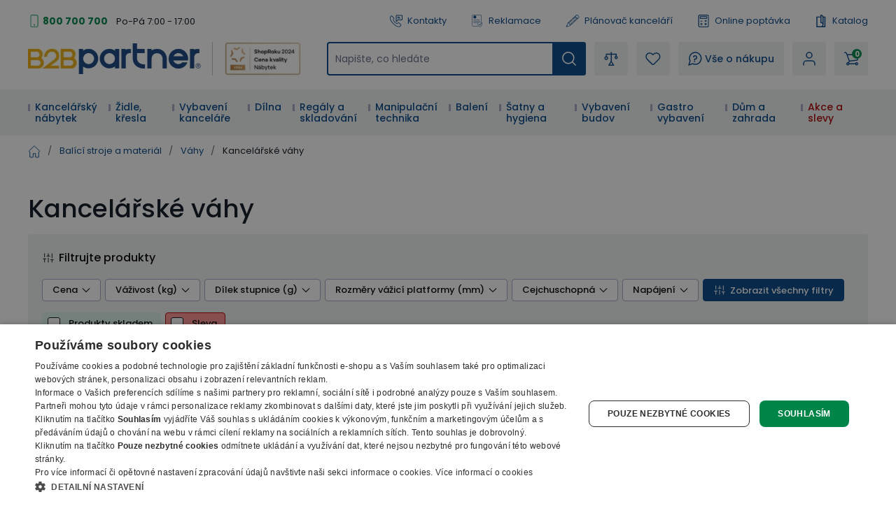

--- FILE ---
content_type: application/javascript; charset=UTF-8
request_url: https://b2bpartnercdn.vshcdn.net/_next/static/chunks/8583-e151e50ae113962e.js
body_size: 5463
content:
"use strict";(self.webpackChunk_N_E=self.webpackChunk_N_E||[]).push([[8583],{45726:function(e,t,i){i.d(t,{Z:function(){return c}});var a=i(85893),l=i(25675),n=i.n(l),r=i(67294),s=i(60302),o=e=>{let{src:t,width:i}=e,a=t.split(".");return"svg"===a[a.length-1]?t:"".concat(t,"?width=").concat(i||"auto")},c=e=>{let{testId:t,src:i,width:l,height:c,className:d,alt:u,title:m,fill:p,loading:x,...g}=e,h=null!=t?t:"basic-image",[v,f]=(0,r.useState)(null!=i?i:"/images/optimized-noimage.png");return i||(h+="-empty"),(0,r.useEffect)(()=>{i&&f(i)},[i]),(0,a.jsx)(n(),{alt:u,className:(0,s.E)("responsive-image block object-contain focus-visible:outline-none",d),fill:p,height:c,loader:o,loading:x,src:v,tid:h,title:m,width:l,onError:()=>f("/images/optimized-noimage.png"),...g})}},45519:function(e,t,i){var a=i(45726);t.Z=a.Z},1225:function(e,t,i){i.d(t,{o:function(){return f}});var a=i(85893),l=i(19295),n=i(67294),r=i(37285),s=i(86936),o=i(27688),c=i(25937),d=i(37637),u=i(98388),m=i(60302),p=i(2675),x=i(56014),g=i(28994),h=i(72950);let v="blocks-product-addtocart",f=e=>{let{t}=(0,h.Z)(),[i,f]=(0,n.useState)(!1),b=(0,n.useRef)(null),y=(0,p.t)(e.gtmMessageOrigin),[w,N]=(0,n.useState)(!1),[j,k]=(0,n.useState)(!1),{currencyCode:C}=(0,x.t4)(),_=(0,g.g)(e=>e.updateUserState),S=async i=>{var a,l;N(!0);let n=await y(e.productUuid,null,e.listIndex,null!==(l=null===(a=b.current)||void 0===a?void 0:a.valueAsNumber)&&void 0!==l?l:1,e.gtmListName,e.productServiceUuids,!1);null!==b.current&&(b.current.valueAsNumber=1);let r=(0,c.Jw)(n,C);r&&!1!==e.displayPopup&&_({addToCartPopupData:{gtmListName:e.gtmListName,listIndex:e.listIndex,successMessage:t("You have added to cart"),continueText:t("Go to cart"),product:r,demandCart:!1}}),!1===e.displayPopup&&(0,d.rO)(t("You have added to cart")+" "+e.productName),N(!1),i.preventDefault(),setTimeout(()=>{k(!1)},5e3)};return((0,n.useEffect)(()=>{void 0!==e.setParentSpinbox&&e.setParentSpinbox(b)},[]),"simple"===e.variant)?(0,a.jsx)(s.z,{className:(0,m.E)("h-[42px]",e.isFullWidthButton&&"w-full"),disabled:w,name:"add-to-cart",size:"smallSecondary",tid:v,type:"button",variant:"primary",onClick:e=>{k(!0),S(e)},children:(0,a.jsxs)(a.Fragment,{children:[j?(0,a.jsx)(l.Nl,{className:(0,u.dV)("relative left-[-2px] block !h-5 !w-5 animate-scaleAnimation rounded-[100%] stroke-white stroke-[5px]","[&_.circle]:animate-strokeAnimationCircle","[&_.check]:origin-[50%_50%] [&_.check]:animate-strokeAnimationCheck")}):(0,a.jsx)(l.w7,{className:"relative h-3 w-3"}),(0,a.jsx)("span",{className:"text-littleSmall",children:t("Buy")})]})}):(0,a.jsxs)("div",{className:(0,u.dV)("flex","productDetail"===e.variant&&"w-full justify-between vl:w-auto vl:justify-start"),children:[!e.isSpinboxHidden&&(0,a.jsx)(o.P,{className:"mr-3",defaultValue:1,id:e.productUuid,min:e.minQuantity,ref:b,step:1}),(0,a.jsxs)("div",{className:(0,m.E)("z-above flex h-[42px] w-[100px] flex-row flex-nowrap items-center justify-between rounded-md border border-greyLighter bg-white ui-transition",i&&"shadow-default","bigVariant"===e.variant&&"h-12","productDetail"===e.variant&&"h-12 w-[175px] vl:block vl:w-[164px]"),children:[(0,a.jsx)(s.z,{"aria-label":t("Add to cart")+" "+e.productName,disabled:w,name:"add-to-cart",size:"small",tid:v,type:"button",variant:"primary",className:(0,m.E)("my-[5px] ml-[5px] flex h-8 w-[52px] flex-row justify-center p-0","productDetail"===e.variant&&"h-[38px] flex-1 vl:m-0 vl:h-full vl:w-full "),onClick:e=>{k(!0),S(e)},children:"productDetail"===e.variant?(0,a.jsxs)(a.Fragment,{children:[j?(0,a.jsx)(l.Nl,{className:(0,u.dV)("relative left-[-2px] block !h-5 !w-5 animate-scaleAnimation rounded-[100%] stroke-white stroke-[5px]","[&_.circle]:animate-strokeAnimationCircle","[&_.check]:origin-[50%_50%] [&_.check]:animate-strokeAnimationCheck")}):(0,a.jsx)(l.w7,{className:"relative left-[-2px] !my-[-2px] !h-5 !w-5"}),(0,a.jsx)("span",{className:"vl:text-big vl:font-bold",children:t("Buy")})]}):(0,a.jsx)(a.Fragment,{children:j?(0,a.jsx)(l.Nl,{className:(0,u.dV)("relative left-[-2px] block !h-5 !w-5 animate-scaleAnimation rounded-[100%] stroke-white stroke-[5px]","[&_.circle]:animate-strokeAnimationCircle","[&_.check]:origin-[50%_50%] [&_.check]:animate-strokeAnimationCheck")}):(0,a.jsx)(l.w7,{className:"relative left-[-2px] !h-5 !w-5"})})}),(0,a.jsx)(r.L,{bigVariant:"bigVariant"===e.variant,catalogNumber:e.catalogNumber,dropdownIndex:e.dropdownIndex,gtmListName:e.gtmListName,gtmMessageOrigin:e.gtmMessageOrigin,hideContentOnClick:e.hideContentOnClick,listIndex:e.listIndex,location:e.location,productDetailVariant:"productDetail"===e.variant,productSlug:e.productSlug,productUuid:e.productUuid,setDropdownActive:f,testIdentifier:v+"-dropdown"})]})]})};f.displayName="AddToCart"},50928:function(e,t,i){i.d(t,{C:function(){return g}});var a=i(85893),l=i(19295),n=i(66383),r=i(96213),s=i(60302),o=i(5152),c=i.n(o),d=i(25393),u=i(30794),m=i(64105),p=i(72950);let x=c()(()=>i.e(888).then(i.bind(i,75902)).then(e=>e.ProductButtonsActionPopup),{loadableGenerated:{webpack:()=>[75902]},ssr:!1}),g=e=>{let{product:t,className:i,hideCompare:o}=e,c=(0,u.G)(t),{t:g}=(0,p.Z)(),{isProductInCompare:h,removeProductFromCompare:v,addProductToCompare:f,isPopupCompareOpen:b,setIsPopupCompareOpen:y}=(0,n.d)(c),{isProductInWishlist:w,handleProductInWishlist:N,isPopupWishlistOpen:j,setIsPopupWishlistOpen:k}=(0,r.q)(t.uuid);return(0,a.jsxs)(a.Fragment,{children:[(0,a.jsxs)("div",{className:(0,s.E)("mb-2 flex items-center justify-end",i),tid:"buttons-action",children:[(0,a.jsx)("div",{className:"mr-2 flex cursor-pointer",children:(0,a.jsx)(m.U,{disableTaps:!0,delayIn:1e3,label:g(w?"Remove to wishlist":"Add to wishlist"),placement:"top",children:(0,a.jsx)("div",{children:w?(0,a.jsx)(l.hS,{className:"h-[14px] w-[14px] text-green",id:d.aC.WISHLIST_PRODUCT_LIST,onClick:N}):(0,a.jsx)(l.h_,{className:"h-[14px] w-[14px] text-grey",id:d.aC.WISHLIST_PRODUCT_LIST,onClick:N})})})}),!o&&(0,a.jsx)("div",{className:"mr-2 flex cursor-pointer last:mr-0",children:(0,a.jsx)(m.U,{disableTaps:!0,delayIn:1e3,label:g(h?"Remove from comparison":"Add to comparison"),placement:"top",children:(0,a.jsx)("div",{children:(0,a.jsx)(l.lo,{className:(0,s.E)("w-[14px] text-grey",h&&"text-green"),id:d.aC.COMPARE_PRODUCT_LIST,onClick:h?v:f})})})})]}),(b||j)&&(0,a.jsx)(x,{type:b?"compare":"wishlist",onCloseCallback:b?()=>y(!1):()=>k(!1)})]})};g.displayName="ButtonsAction"},19161:function(e,t,i){i.d(t,{o:function(){return o}});var a=i(85893),l=i(7922),n=i(72950),r=i(98388),s=i(60302);let o=e=>{let{t}=(0,n.Z)(),i=(0,l.p)();return e.isConfigurable||null===e.recommendedPrice||e.discountPrice<=1?null:(0,a.jsxs)("div",{className:(0,r.dV)("flex flex-row flex-wrap items-start",e.withGap&&"mb-1"),children:[(0,a.jsxs)("div",{className:(0,s.E)("pr-[5px] text-small font-semiBold text-base",e.smallVariant&&"text-extraSmall"),children:[(0,a.jsx)("span",{className:"line-through",children:i(e.recommendedPrice)}),"\xa0",!e.smallVariant&&(0,a.jsx)(a.Fragment,{children:t("excl. VAT")})]}),(0,a.jsxs)("div",{className:(0,s.E)("text-small font-semiBold text-red",e.smallVariant&&"text-extraSmall"),children:[t("you save")," ",i(e.discountPrice)]})]})};o.displayName="DiscountPrice"},10266:function(e,t,i){i.d(t,{j:function(){return c}});var a=i(85893),l=i(7922),n=i(72950),r=i(98388),s=i(60302);let o="blocks-product-price",c=e=>{let{t}=(0,n.Z)(),i=(0,l.p)(),c=(0,s.E)("inline-block font-base text-extraVerySmall text-base","detail"===e.type&&"text-default","mediumSize"===e.type&&"text-extraSmall"),d=(0,s.E)("block w-full mb-[6px] text-extraSmall text-grey font-base","detail"===e.type&&"leading-4 text-small","last:mb-0");return(0,a.jsx)("div",{className:"flex flex-col flex-wrap items-start",children:e.isConfigurable?(0,a.jsx)("div",{className:(0,s.E)("relative mb-2 text-small font-bold leading-4 text-base","detail"===e.type&&"text-big after:bottom-[-8px] after:h-1","mediumSize"===e.type&&"mb-3 text-default after:bottom-[-6px] after:h-[3px]"),children:t("Price will be specified")}):(0,a.jsxs)(a.Fragment,{children:[(0,a.jsxs)("div",{tid:o+"-without-vat",className:(0,s.E)("relative mb-2 text-small font-bold leading-4 text-base",'after:absolute after:bottom-[-5px] after:left-0 after:block after:h-[2px] after:w-full after:bg-orange after:content-[""]',"detail"===e.type&&"text-big after:bottom-[-6px] after:h-1","mediumSize"===e.type&&"mb-3 text-default after:bottom-[-6px] after:h-[3px]"),children:[e.isPriceFrom&&t("From")+"\xa0",i(e.priceWithoutVat),"\xa0",(0,a.jsx)("div",{className:c,children:t("excl. VAT")})]}),(0,a.jsxs)("div",{tid:o+"-with-vat",className:(0,s.E)("text-small font-bold leading-4 text-base","detail"===e.type&&"text-big",e.secondaryPrice&&"font-base text-littleSmall","mediumSize"===e.type&&"text-default"),children:[e.isPriceFrom&&t("From")+"\xa0",i(e.priceWithVat),"\xa0",(0,a.jsx)("div",{className:c,children:t("incl. VAT")})]}),null!==e.unitPrice&&(0,a.jsxs)(a.Fragment,{children:[(0,a.jsxs)("div",{tid:o+"-unit-without-vat",className:(0,r.dV)(d,"detail"===e.type?"mt-3":"mt-[6px]","compare"===e.type&&"!mb-[-5px]"),children:[i(e.unitPrice.priceWithoutVat),"/",e.stockUnitName,"\xa0",t("excl. VAT")]}),(0,a.jsxs)("div",{className:d,tid:o+"-unit-with-vat",children:[i(e.unitPrice.priceWithVat),"/",e.stockUnitName,"\xa0",t("incl. VAT")]})]})]})})};c.displayName="ProductPrice"},57461:function(e,t,i){i.d(t,{j:function(){return o}});var a=i(85893),l=i(1225),n=i(72950),r=i(73035),s=i(86936);let o=e=>{let t="blocks-product-action",i=(0,r.useRouter)(),{t:o}=(0,n.Z)();if(e.product.imosConfigurable){let l=e.product.slug;return(0,a.jsx)(s.z,{className:"max-w-[110px] px-2 py-[5px] text-extraSmall",name:"custom-configuration",size:"small",tid:t+"-custom-configuration",type:"button",variant:"primary",onClickLoading:!0,onClick:()=>{e.chooseVariantEventClick&&e.chooseVariantEventClick(),i.push(l+"#custom-configuration")},children:o("Custom configuration")})}if("MainVariant"===e.product.__typename){let l=e.product.slug;return(0,a.jsx)(s.z,{className:"max-w-[100px] px-2 py-[5px] text-littleSmall",name:"choose-variant",size:"small",tid:t+"-choose-variant",type:"button",variant:"primary",onClickLoading:!0,onClick:()=>{e.chooseVariantEventClick&&e.chooseVariantEventClick(),i.push(l)},children:o("Choose variant")})}return e.product.isSellingDenied?(0,a.jsx)("p",{className:"m-0 w-full text-extraSmall",children:o("This item can no longer be purchased")}):(0,a.jsx)(l.o,{isSpinboxHidden:!0,catalogNumber:e.product.catalogNumber,displayPopup:e.displayPopup,dropdownIndex:e.dropdownIndex,gtmListName:e.gtmListName,gtmMessageOrigin:e.gtmMessageOrigin,hideContentOnClick:e.hideContentOnClick,isFullWidthButton:e.isFullWidthButton,listIndex:e.listIndex,minQuantity:1,productName:e.product.fullName,productSlug:e.product.slug,productUuid:e.product.uuid,variant:e.buttonVariant})};o.displayName="ProductAction"},85648:function(e,t,i){i.d(t,{E:function(){return d}});var a=i(85893),l=i(97234),n=i(60302),r=i(98388),s=i(45519),o=i(64105),c=i(759);let d=e=>0===e.flags.length?null:(0,a.jsx)("div",{className:(0,n.E)("absolute top-[10px] z-above-11 mb-[-6px] flex min-w-9 flex-col flex-wrap p-0",e.isProductList&&"flex-row",e.staticPosition&&"sm:static sm:-mt-2 sm:flex sm:w-[calc(100%-50px)] sm:flex-wrap sm:pb-[10px]",e.staticPosition&&"md:absolute md:top-[10px] md:mt-0 md:p-0",e.className),children:e.flags.map((t,i)=>{var r,s,d;let m=null!==(r=t.flagImages[0])&&void 0!==r?r:null,p=[c.An.Icon,c.An.IconAndText],x=[c.An.Text,c.An.IconAndText],g=null!==m&&p.includes(t.displayType),h=null===m||x.includes(t.displayType);return(0,a.jsx)("div",{tid:"blocks-product-flags-"+i,className:(0,n.E)("mb-[6px] mr-[6px] inline-flex self-start rounded-e-md px-3 py-2 text-extraSmall font-bold uppercase leading-4 text-purpleLight no-underline",!t.textColor&&t.rgbColor&&(0,l.Z)(t.rgbColor).isLight()?"text-black":"text-white",t.isDiscountFlag&&"mr-[100%] flex-col text-center",e.isProductList&&"px-[10px] py-[1px] font-semiBold",t.isDiscountFlag&&e.isProductList&&"px-[7px] py-[4px]",g&&"py-[1px] pl-0",!h&&"!pr-0"),style:{color:null!==(s=t.textColor)&&void 0!==s?s:void 0,backgroundColor:g?"transparent":null!==(d=t.rgbColor)&&void 0!==d?d:void 0},children:t.tooltip?(0,a.jsx)(o.U,{label:t.tooltip||void 0,placement:"top",children:(0,a.jsx)("div",{children:(0,a.jsx)(u,{discountPercent:e.discountPercent,flag:t,isProductList:e.isProductList,shouldShowIcon:g,shouldShowText:h})})}):(0,a.jsx)(u,{discountPercent:e.discountPercent,flag:t,isProductList:e.isProductList,shouldShowIcon:g,shouldShowText:h})},i)})}),u=e=>{var t,i;let{flag:l,shouldShowIcon:o,shouldShowText:c,discountPercent:d,isProductList:u}=e,m=null!==(t=l.flagImages[0])&&void 0!==t?t:null;return(0,a.jsxs)(a.Fragment,{children:[o&&(0,a.jsx)(s.Z,{alt:null!==(i=null==m?void 0:m.name)&&void 0!==i?i:"",className:(0,r.dV)("mb-[-1px] mt-[-1px] object-fill",c&&"mr-2"),height:28,loading:"eager",src:null==m?void 0:m.url,width:36}),c&&(0,a.jsxs)(a.Fragment,{children:[l.isDiscountFlag&&(0,a.jsx)("span",{className:(0,n.E)("text-h3 font-bold leading-[19px]",u&&"text-extraSmall leading-[14px]"),children:"".concat(Math.max(1,Math.round(d)),"%")}),(0,a.jsx)("span",{className:(0,r.dV)(l.isDiscountFlag&&"leading-[10px]",l.isDiscountFlag&&u&&"font-semiBold",o&&"leading-7"),children:l.name})]})]})};d.displayName="ProductFlags"},86936:function(e,t,i){i.d(t,{z:function(){return o}});var a=i(85893),l=i(67294),n=i(78609),r=i(60302),s=i(19295);let o=e=>{var t;let i=null!==(t=e.tagName)&&void 0!==t?t:"button",[o,c]=(0,l.useState)(e.loading);(0,l.useEffect)(()=>{c(e.loading)},[e.loading]);let d="";d=!0===e.isLink?"ui-link":(0,r.E)("inline-flex min-h-[47px] w-auto cursor-pointer items-center justify-center rounded-md border-0 bg-primary px-7 py-4 text-center text-small font-semiBold leading-4 text-white no-underline outline-none ui-transition hover:bg-primaryDarken hover:text-white hover:no-underline [&:hover_svg]:text-white","[&_svg:first-child]:mr-3 [&_svg:last-child]:ml-3 [&_svg]:h-4 [&_svg]:w-4 [&_svg]:text-white [&_svg]:ui-transition","small"===e.size&&"min-h-[30px] px-7 py-[7px] [&_svg:first-child]:mr-[6px] [&_svg:last-child]:ml-[6px]","square"===e.size&&"min-h-[30px] p-[17px] [&_svg:first-child]:mr-0 [&_svg:last-child]:ml-0","smallSecondary"===e.size&&"min-h-[30px] px-[18px] py-[7px] [&_svg:first-child]:mr-[6px] [&_svg:last-child]:ml-[6px]","medium"===e.size&&"min-h-[40px] px-[28px] py-3","veryBig"===e.size&&"min-h-[70px] px-[55px] py-[26px] leading-[18px] [&_svg:first-child]:mr-4 [&_svg:last-child]:ml-4","primary"===e.variant&&"bg-greenDark hover:bg-greenVeryDark","primaryLight"===e.variant&&"bg-greenLight hover:bg-green","secondary"===e.variant&&"bg-greyLight text-grey hover:bg-greyMedium hover:text-grey [&:hover_svg]:text-grey [&_svg]:text-grey","tertiary"===e.variant&&"bg-grey hover:bg-[#41455B]","outline"===e.variant&&"bg-[transparent] text-primary borderInset-primary hover:bg-primary hover:text-white [&:hover_svg]:text-white [&_svg]:text-primary","defaultLight"===e.variant&&"bg-blueMedium hover:bg-primary","big"===e.fontSize&&"text-big leading-[18px] [&_svg]:h-[18px] [&_svg]:w-[18px]","veryBig"===e.fontSize&&"text-[26px] tracking-[1.2px] [&_svg]:h-[23px] [&_svg]:w-[23px]","bold"===e.styleType&&"font-bold",e.isDisabled&&"cursor-no-drop opacity-50",e.hasDisabledLook&&"cursor-no-drop opacity-50",e.className);let u=t=>{e.onClickLoading&&c(!0),void 0!==e.onClick&&e.onClick(t)},m=(0,a.jsxs)(i,{"aria-label":e.aria,className:d,disabled:e.disabled,id:e.id,name:e.name,style:e.style,tid:e.tid,type:e.type,onClick:e=>u(e),onMouseEnter:e.onMouseEnter,children:[o&&(0,a.jsx)(s.L4,{className:"h-5 w-5"}),e.children]});return"a"===e.tagName?e.isExternalLink?m:(0,a.jsx)(n.T,{legacyBehavior:!0,href:e.href,scroll:e.scroll,shallow:e.shallow,children:m}):m};o.displayName="Button"},14805:function(e,t,i){i.d(t,{V:function(){return n}});var a=i(67294),l=i(95832);let n=()=>{let e=(0,a.useContext)(l.J);if(!e)throw Error("useGtmContext must be used within a GtmProvider");return e}},20385:function(e,t,i){i.d(t,{O:function(){return o}});var a=i(83835),l=i(11163),n=i(67294),r=i(95830),s=i(14805);let o=(e,t)=>{let i=(0,l.useRouter)(),o=(0,r.P)(i.asPath),c=(0,n.useRef)(void 0),d=(0,s.V)().toggleDidPageViewRun;(0,n.useEffect)(()=>{e._isLoaded&&c.current!==o&&!0!==t&&(c.current=o,(0,a.kV)(e),d(!0))},[e,t,o])}},93896:function(e,t,i){function a(e,t,i,a,l,n){return 0!==e||(null==n?void 0:n.explicitZero)?Intl.NumberFormat(a,{style:"currency",currency:t,minimumFractionDigits:l}).format(e):i("Free")}i.d(t,{S:function(){return l},T:function(){return a}});let l=(e,t)=>0..toLocaleString(e,{style:"currency",currency:t,minimumFractionDigits:0,maximumFractionDigits:0}).replace(/\d/g,"").trim()},30794:function(e,t,i){i.d(t,{G:function(){return a}});let a=e=>"MainVariant"===e.__typename?e.catalogNumberOriginal:e.catalogNumber},7922:function(e,t,i){i.d(t,{p:function(){return s}});var a=i(72950),l=i(56014),n=i(93896),r=i(37818);let s=()=>{var e,t;let{t:i}=(0,a.Z)(),[{data:s}]=(0,r.nq)({requestPolicy:"cache-first"}),{defaultLocale:o="en"}=(0,l.t4)(),{minimumFractionDigits:c=0,defaultCurrencyCode:d="CZK"}=null!==(t=null==s?void 0:null===(e=s.settings)||void 0===e?void 0:e.pricing)&&void 0!==t?t:{};return(e,t)=>(0,n.T)(e,d,i,o,c,t)}}}]);

--- FILE ---
content_type: application/javascript; charset=UTF-8
request_url: https://b2bpartnercdn.vshcdn.net/_next/static/chunks/pages/categories/%5BcategorySlug%5D-5e8bc1e6046aaeea.js
body_size: 7228
content:
(self.webpackChunk_N_E=self.webpackChunk_N_E||[]).push([[9136],{88697:function(e,t,l){(window.__NEXT_P=window.__NEXT_P||[]).push(["/categories/[categorySlug]",function(){return l(84687)}])},53370:function(e,t,l){"use strict";l.d(t,{M:function(){return I},f:function(){return F}});var r=l(6493),n=l(67294),s=l(92432);let i=(e,t,l,r,n,s,i)=>{var a;let o=I(null===(a=t.readQuery(e,{endCursor:i,orderingMode:r,filter:n,uuid:l,first:s}))||void 0===a?void 0:a.data);return{products:null==o?void 0:o.edges}};var a=l(5291),o=l(25393);let c=(e,t,l,r,n,s,c,u,d,g)=>{let m;let x=d;if(s!==o.L8){let a=i(e,t,l,r,n,c,u).products;if(!a)return;m=a,x-=s/o.L8}for(;x>0;){let s=g(e,t,l,r,n,c,u).products;if(!s)return;m=m?(0,a.e)(m,s):s,x--}return m};var u=l(42762),d=l(60449),g=l(53947),m=l(72740),x=l(54819),p=l(99237),h=l(20163),f=l(11163),v=l(69465),y=l(46428),j=l(24396),b=l(76649),N=l(83835),w=l(56014),C=l(14805);let P=(e,t,l,s)=>{let i=(0,n.useRef)(void 0),a=(0,n.useRef)(void 0),{currentPage:c}=(0,r.K)(),{url:u}=(0,w.t4)(),d=(0,C.V)().didPageViewRun;(0,n.useEffect)(()=>{d&&void 0!==e&&(i.current!==l||a.current!==e.pageInfo.startCursor)&&!s&&(i.current=l,a.current=e.pageInfo.startCursor,(0,N.kV)((0,b.sr)(e.products,t,c,o.L8,u)))},[s,l,t,e,c,u,d])};var _=l(95830),L=l(81664);let F=(e,t,l,b,N,w)=>{var C;let F=(0,s.m8)(),{query:S,asPath:D}=(0,f.useRouter)(),{currentPage:M,currentLoadMore:O}=(0,r.K)(),Z=(0,g.v)((0,x.U)(S[h.Mo])),k=(0,m.d)((0,p.o)(S[h.Nr])),R=(0,y.O)(k),B=(0,v.Oc)(O),T=(0,v.eY)(M,0),[E,$]=(0,n.useState)(!1),[U,z]=(0,n.useState)(!1),q=(0,n.useRef)(M),A=(0,n.useRef)((0,u.h)(O)),V=(0,n.useRef)(O),{setPagingState:K}=(0,j.F)(e=>e),[H,Q]=(0,n.useState)(void 0),[W,X]=(0,n.useState)(i(e,F,t,Z,R,B,T)),Y=async(t,r)=>{let n=await F.query(e,t,N?{requestPolicy:"network-only"}:void 0).toPromise(),s=I(n.data);if(!n.data||!s){X({products:void 0});return}Q((0,L.gZ)(s,l)),X({products:(0,a.e)(r,s.edges)}),J()},G=()=>{V.current===O||0===O?z(!0):($(!0),V.current=O)},J=()=>{K({isClientPaging:!1}),$(!1),z(!1)};return P(H,b,(0,_.P)(D),E||U),(0,n.useEffect)(()=>{q.current!==M&&(q.current=M,A.current=o.L8);let l=c(e,F,t,Z,R,A.current,B,T,O,i);if((0,d.i)(null==l?void 0:l.length,O,M,w)){J();return}G(),Y({first:B,endCursor:T,filter:R,orderingMode:Z,uuid:t},l)},[t,Z,JSON.stringify(R),M,O]),{dataItems:null!==(C=W.products)&&void 0!==C?C:null,totalCount:null!=w?w:0,isLoadMoreLoading:E,isPaginationLoading:U,setIsLoadMoreLoading:$,setIsPaginationLoading:z}},I=e=>{let t=null;if(e){var l,r,n;"category"in e&&(t=null===(l=e.category)||void 0===l?void 0:l.products),"flag"in e&&(t=null===(r=e.flag)||void 0===r?void 0:r.products),"brand"in e&&(t=null===(n=e.brand)||void 0===n?void 0:n.products)}return t}},84687:function(e,t,l){"use strict";l.r(t),l.d(t,{__N_SSP:function(){return eq},default:function(){return eA}});var r=l(85893),n=l(82729),s=l(20210),i=l(19139),a=l(52115);function o(){let e=(0,n._)(["\n    fragment CategoryPreviewFragment on Category {\n  __typename\n  uuid\n  name\n  nameForNavigationPanel\n  slug\n  firstImage {\n    ...ImageFragment\n  }\n  children {\n    nameForNavigationPanel\n    slug\n  }\n}\n    ",""]);return o=function(){return e},e}let c=(0,s.ZP)(o(),a.S);var u=l(6302);function d(){let e=(0,n._)(["\n    fragment CategoryDetailFragment on Category {\n  __typename\n  id\n  uuid\n  slug\n  name\n  seoH1\n  type\n  ...BreadcrumbFragment\n  children {\n    ...CategoryPreviewFragment\n  }\n  linkedCategories {\n    ...CategoryPreviewFragment\n  }\n  description\n  shortDescription\n  seoTitle\n  seoMetaDescription\n  seoH1\n  zboziCzCategoryPath\n  blogArticlesArray {\n    ...BlogArticleLinkFragment\n  }\n  customStyles\n}\n    ","\n","\n",""]);return d=function(){return e},e}let g=(0,s.ZP)(d(),i.Y,c,u.X);function m(){let e=(0,n._)(["\n    fragment PreListFurnitureCategoryDetailFragment on PreListFurnitureCategory {\n  __typename\n  id\n  uuid\n  slug\n  name\n  seoH1\n  type\n  ...BreadcrumbFragment\n  children {\n    uuid\n    slug\n    name\n    shortDescription\n    contentImage {\n      ...ImageFragment\n    }\n    subChildren: children {\n      uuid\n      slug\n      name\n      firstImage {\n        ...ImageFragment\n      }\n      visibleInNavigationPanel\n    }\n  }\n  description\n  shortDescription\n  seoTitle\n  seoMetaDescription\n  seoH1\n  zboziCzCategoryPath\n  blogArticlesArray {\n    ...BlogArticleLinkFragment\n  }\n  customStyles\n}\n    ","\n","\n",""]);return m=function(){return e},e}let x=(0,s.ZP)(m(),i.Y,a.S,u.X);var p=l(92432);function h(){let e=(0,n._)(["\n    query CategoryDetailQuery($urlSlug: String) {\n  category(urlSlug: $urlSlug) {\n    ... on BasicCategory {\n      ...CategoryDetailFragment\n    }\n    ... on PreListCategory {\n      ...CategoryDetailFragment\n    }\n    ... on PreListFurnitureCategory {\n      ...PreListFurnitureCategoryDetailFragment\n    }\n  }\n}\n    ","\n",""]);return h=function(){return e},e}let f=(0,s.ZP)(h(),g,x);var v=l(6148),y=l(27258),j=l(56925),b=l(63231),N=l(11436),w=l(72950),C=l(67294),P=l(61034),_=l(81664),L=l(18357),F=l(76602),I=l(99224);function S(){let e=(0,n._)(["\n    query CategoryBestsellersQuery($categoryUuid: Uuid, $userIdentifier: Uuid!) {\n  categoryBestsellers(\n    categoryUuid: $categoryUuid\n    userIdentifier: $userIdentifier\n  ) {\n    ...ListedProductFragment\n  }\n}\n    ",""]);return S=function(){return e},e}let D=(0,s.ZP)(S(),I.o);var M=l(63842),O=l(37818),Z=l(46648),k=l(759);let R=(0,C.memo)(e=>{var t,l,n;let{t:s}=(0,w.Z)(),i=(0,M.z)(e=>e.userIdentifier),{ref:a,inView:o}=(0,L.YD)({triggerOnce:!0,threshold:.1}),[{data:c}]=(0,O.nq)({requestPolicy:"cache-first"}),u=(0,Z.M)(null==c?void 0:null===(t=c.settings)||void 0===t?void 0:t.luigisBoxPanels,k.lj.CategoryBestsellers),[{data:d}]=(n={variables:{categoryUuid:e.categoryUuid,userIdentifier:i},pause:!o},p.aM({query:D,...n})),g=void 0!==d?(0,_.iG)(d.categoryBestsellers):[],m=(null==u?void 0:u.identifier)||P.lM.bestseller;return((0,N.A)(g,m),o&&void 0!==d)?0===g.length?null:(0,r.jsxs)(r.Fragment,{children:[(0,r.jsx)("h3",{className:"mb-[15px] lg:mb-0",tid:"basic-heading-h3",children:(null==u?void 0:u.title)||s("Bestsellers")}),(0,r.jsx)(b.Z,{gtmListName:P.lM.bestseller,gtmMessageOrigin:P.a2.categoryBestsellers,luigisBoxIdentifier:null!==(l=null==u?void 0:u.identifier)&&void 0!==l?l:void 0,products:g})]}):(0,r.jsx)("div",{className:"mb-8",ref:a,children:(0,r.jsx)(F.U,{})})});R.displayName="CategoryDetailBestsellers";var B=l(45726),T=l(78609),E=l(60302),$=l(98388),U=l(19295),z=l(38680),q=l(41997),A=l(52869);l(78934),l(84123);var V=l(11752),K=l.n(V),H=l(12046);let Q=(0,C.memo)(e=>{let{contentImage:t,categoryName:l,loading:n}=e,[s,i]=(0,C.useState)(0),a=(0,C.useRef)([]),o=0!==s,c=s!==t.length-1,{publicRuntimeConfig:u}=K()(),d=(0,C.useRef)(null),g=(0,C.useRef)(!1),m=(0,C.useCallback)(e=>{void 0!==e&&(d.current=e.instance)},[]),x=e=>{i(e);let t=a.current[e];t&&t.parentElement&&(t.parentElement.style.transform="translateX(-".concat(100*e,"%)"))};return(0,C.useEffect)(()=>{a.current=a.current.slice(0,t.length)},[t]),(0,r.jsx)(z.Z,{allowMediaOverlap:!0,thumbnail:!0,addClass:"lg-custom-thumbnails",animateThumb:!1,appendThumbnailsTo:".lg-outer",isMobile:()=>!1,licenseKey:u.lightGalleryLicenseKey,mode:"lg-fade",plugins:[A.Z,q.Z],selector:".lightboxItem",speed:500,onAfterOpen:()=>(0,H.T)(g,d.current.lgId),onInit:m,children:(0,r.jsxs)("div",{className:"relative",children:[(0,r.jsx)("div",{className:"overflow-hidden",children:(0,r.jsx)("ul",{className:"relative flex ui-transition",children:t.map((e,t)=>(0,r.jsx)("li",{className:"min-w-full",ref:e=>{a.current[t]=e},children:(0,r.jsx)("a",{className:"galleryItem lightboxItem flex-[0_0_100%] [&_img]:!relative","data-src":e.url,children:(0,r.jsx)(B.Z,{fill:!0,alt:l,loading:n,sizes:"(min-width: 600px) 506px, 100vw",src:e.url})},t)},t))})}),t.length>1&&(0,r.jsx)("ul",{className:"absolute bottom-[22px] left-1/2 z-above flex w-full -translate-x-1/2 justify-center px-4",children:t.map((e,t)=>(0,r.jsx)("li",{className:(0,E.E)("mx-[5px] h-1 cursor-pointer rounded-[16px] border-0 bg-white text-[0px] outline-none","w-[30px] sm:w-[50px] md:w-[40px] vl:w-[60px]",s===t&&"bg-primary"),onClick:()=>x(t)},t))}),(o||c)&&(0,r.jsxs)(r.Fragment,{children:[(0,r.jsx)("div",{className:(0,E.E)("absolute left-[10px] top-1/2 z-above ml-[5px] flex h-[42px] w-[42px] -translate-y-1/2 cursor-pointer select-none items-center justify-center rounded-md border-[1px] border-greyLight bg-greyVeryLight text-creamWhite outline-none",!o&&"cursor-default bg-white hover:bg-white"),onClick:()=>o&&x(s-1),children:(0,r.jsx)(U.RQ,{className:(0,$.dV)("relative h-[18px] w-[18px] rotate-90 text-base ui-transition",!o&&"text-greyLight")})}),(0,r.jsx)("div",{className:(0,E.E)("absolute right-[10px] top-1/2 z-above ml-[5px] flex h-[42px] w-[42px] -translate-y-1/2 cursor-pointer select-none items-center justify-center rounded-md border-[1px] border-greyLight bg-greyVeryLight text-creamWhite outline-none",!c&&"cursor-default bg-white hover:bg-white"),onClick:()=>c&&x(s+1),children:(0,r.jsx)(U.RQ,{className:(0,$.dV)("relative h-[18px] w-[18px] -rotate-90 text-base ui-transition",!c&&"text-greyLight")})})]})]})})});Q.displayName="Carousel";var W=l(86936);let X=e=>{let{categoryChildren:t}=e,{t:l}=(0,w.Z)();return(0,r.jsx)("div",{className:"mb-12 w-full",tid:"CategoryDetailPrelistFurniture",children:t.map((e,t)=>(0,r.jsxs)("div",{className:"mb-6 flex flex-wrap bg-creamWhite px-[20px] py-[30px] last:mb-0 vl:px-0 vl:py-0",children:[(0,r.jsxs)("div",{className:"w-full vl:hidden",children:[(0,r.jsx)("div",{className:"w-full",children:(0,r.jsx)(T.T,{className:"mb-[10px] block text-h4 font-bold",href:e.slug,type:"category",children:e.name})}),null!==e.shortDescription&&(0,r.jsx)("section",{className:"user-text mb-4 text-littleSmall leading-5",dangerouslySetInnerHTML:{__html:e.shortDescription}})]}),(0,r.jsx)("div",{className:"mb-[20px] flex w-full items-center md:mb-0 md:w-[335px] vl:w-1/2",children:e.contentImage.length>0&&(0,r.jsx)(Q,{categoryName:e.name,contentImage:e.contentImage,loading:0===t?"eager":"lazy"})}),(0,r.jsxs)("div",{className:"flex flex-1 flex-col justify-between md:pl-[20px] vl:px-[60px] vl:py-[30px]",children:[(0,r.jsxs)("div",{className:"flex flex-col",children:[(0,r.jsx)("div",{className:"w-full",children:(0,r.jsx)(T.T,{className:"mb-[10px] hidden text-h4 font-bold vl:inline-block",href:e.slug,type:"category",children:e.name})}),null!==e.shortDescription&&(0,r.jsx)("section",{className:"user-text mb-4 hidden text-littleSmall leading-5 vl:block",dangerouslySetInnerHTML:{__html:e.shortDescription}}),e.subChildren.length>0&&(0,r.jsx)("ul",{className:"mb-[9px] ml-[-7px] flex flex-wrap",children:e.subChildren.filter(e=>"visibleInNavigationPanel"in e&&!0===e.visibleInNavigationPanel).map(e=>{var t;return(0,r.jsx)("li",{className:"flex w-full pb-[7px] pl-[7px] vl:w-1/2 xxl:w-1/3",children:(0,r.jsxs)(T.T,{className:"flex w-full items-center rounded-md bg-white px-2 py-[10px] [&_img]:mix-blend-multiply",href:e.slug,type:"category",children:[(0,r.jsx)("div",{className:"flex h-8 w-8 items-center vl:h-16 vl:w-16 [&_img]:!max-h-full",children:(0,r.jsx)(B.Z,{alt:e.name,height:64,src:null===(t=e.firstImage)||void 0===t?void 0:t.url,title:e.name,width:64})}),(0,r.jsx)("span",{className:"flex-1 pl-[14px] text-littleSmall leading-5",children:e.name})]})},e.uuid)})})]}),(0,r.jsx)(T.T,{className:"text-center",href:e.slug,type:"category",children:(0,r.jsx)(W.z,{className:"text-bigger font-bold",size:"small",type:"button",variant:"primary",children:l("Show furniture")})})]})]},e.uuid))})};X.displayName="CategoryDetailPrelistFurniture";var Y=l(20163),G=l(69465),J=l(6795),ee=l(50227),et=l(59186),el=l(6493),er=l(20169),en=l(53370),es=l(56014),ei=l(14852);function ea(){let e=(0,n._)(["\n    query CategoryProductsQuery($endCursor: String!, $orderingMode: ProductOrderingModeEnum, $filter: ProductFilter, $uuid: Uuid, $first: Int) {\n  category(uuid: $uuid) {\n    products(\n      after: $endCursor\n      orderingMode: $orderingMode\n      filter: $filter\n      first: $first\n    ) {\n      ...ListedProductConnectionFragment\n    }\n  }\n}\n    ",""]);return ea=function(){return e},e}let eo=(0,s.ZP)(ea(),ei.m),ec=e=>{let{categoryUuid:t,categorySlug:l,categoryTotalCount:n,containerWrapRef:s}=e,{t:i}=(0,w.Z)(),[a,o]=(0,C.useState)(!1),{currentPage:c}=(0,el.K)(),{currencyCode:u}=(0,es.t4)(),d=P.lM.category,{dataItems:g,totalCount:m,isLoadMoreLoading:x,isPaginationLoading:p,setIsLoadMoreLoading:h,setIsPaginationLoading:f}=(0,en.f)(eo,t,u,d,a,n);return(0,er.t)({name:"orderCompleteBroadcast",callBack:()=>{o(!0)}}),(0,C.useEffect)(()=>{a&&o(!1)},[a]),(0,r.jsxs)(r.Fragment,{children:[(0,r.jsx)(ee.R,{showAdverts:!0,containerWrapRef:s,currentCategorySlug:l,currentPage:c,gtmListName:d,gtmMessageOrigin:P.a2.category,isLoadMoreLoading:x,isPaginationLoading:p,products:(0,_.Ke)(g),totalCount:m}),g&&0!==g.length&&(0,r.jsx)(J.t,{isShowMoreButton:!0,containerWrapRef:s,isPaginationLoading:p,setIsLoadMoreLoading:h,setIsPaginationLoading:f,totalCount:m}),g&&0===g.length&&!x&&!p&&(0,r.jsxs)("div",{className:"p-[50px] text-center text-default",children:[(0,r.jsx)("div",{className:"mb-[20px]",children:(0,r.jsx)("strong",{children:i("No results match the filter")})}),(0,r.jsx)("div",{children:(0,r.jsx)(et.Z,{components:{1:(0,r.jsx)("br",{})},i18nKey:"ProductsNoResults"})})]})]})};var eu=l(9008),ed=l.n(eu),eg=l(52734),em=l(87602);let ex=e=>{let{categoryName:t,categorySlug:l,shortDescription:n,description:s,products:i,currentPage:a=1}=e,{url:o}=(0,es.t4)(),c=(()=>{let e=o+(0,em.F)(l);return a>1?"".concat(e,"?page=").concat(a):e})(),u={"@type":"CollectionPage","@id":"".concat(c,"#collection"),name:t,url:c},d=n?(0,eg.L)(n,null):s?(0,eg.L)(s,null):void 0;d&&(u.description=d);let g=[u];if(i&&i.length>0){let e=i.map((e,t)=>({"@type":"ListItem",position:t+1,url:o+(0,em.F)(e.slug)})),t={"@type":"ItemList","@id":"".concat(c,"#itemlist"),name:"CategoryListing",itemListOrder:"http://schema.org/ItemListUnordered",numberOfItems:i.length,itemListElement:e};g.push(t)}return(0,r.jsx)(ed(),{children:(0,r.jsx)("script",{id:"category-collection-metadata",type:"application/ld+json",dangerouslySetInnerHTML:{__html:JSON.stringify({"@context":"https://schema.org/","@graph":g})}},"category-collection-metadata")})};var ep=l(14713),eh=l(76110),ef=l(61849),ev=l(1679),ey=l(50549);let ej=()=>(0,r.jsxs)(r.Fragment,{children:[(0,r.jsxs)("div",{className:"hidden w-full lg:block",children:[(0,r.jsx)("div",{className:"-ml-2 mb-8 flex",children:(0,ev.P)(6).map((e,t)=>(0,r.jsx)(ey.Z,{className:"h-full",containerClassName:"pl-2 h-8 w-1/6"},t))}),(0,r.jsx)("div",{className:"-ml-2 mb-6 flex",children:(0,ev.P)(2).map((e,t)=>(0,r.jsx)(ey.Z,{className:"h-full",containerClassName:"pl-2 h-8 w-1/6"},t))})]}),(0,r.jsxs)("div",{className:"mb-4 flex w-full flex-col lg:hidden",children:[(0,r.jsx)(ey.Z,{className:"h-full",containerClassName:"w-full h-[50px]"}),(0,r.jsxs)("div",{className:"mt-8 flex items-center justify-between",children:[(0,r.jsx)(ey.Z,{className:"h-full",containerClassName:"w-[100px] h-8"}),(0,r.jsx)(ey.Z,{className:"h-full",containerClassName:"w-20 h-4"})]})]}),(0,r.jsx)("div",{className:"flex w-full flex-col",children:(0,r.jsx)("ul",{className:"mb-7 grid w-full grid-cols-2 gap-3 lg:grid-cols-3 lg:gap-y-4 xl:grid-cols-4",children:(0,ev.P)(10).map((e,t)=>(0,r.jsx)(ef.C,{count:1},t))})})]});var eb=l(25457),eN=l(72740),ew=l(53947),eC=l(8779),eP=l(46428),e_=l(99237),eL=l(54819),eF=l(11163);let eI=e=>{var t,l,n,s;let{category:i}=e,a=(0,eF.useRouter)(),{t:o}=(0,w.Z)(),{currentPage:c,currentLoadMore:u}=(0,el.K)(),[d,g]=(0,C.useState)(!1),m=(0,C.useRef)(null),x=null!==(l=(0,ew.v)((0,eL.U)(a.query[Y.Mo])))&&void 0!==l?l:void 0,h=(0,eN.d)((0,e_.o)(a.query[Y.Nr])),[{data:f,fetching:v}]=(s={variables:{first:(0,G.Oc)(u),endCursor:(0,G.eY)(c,0),filter:(0,eP.O)(h),orderingMode:x,uuid:i.uuid}},p.aM({query:eo,...s}));return!(null==f?void 0:f.category)&&v&&eC.C?(0,r.jsx)(ej,{}):(0,r.jsx)(r.Fragment,{children:(null==f?void 0:f.category)&&(0,r.jsxs)(r.Fragment,{children:[(0,r.jsx)(ex,{categoryName:i.name,categorySlug:i.slug,currentPage:c,description:i.description,shortDescription:i.shortDescription,products:null!==(n=null===(t=f.category.products.edges)||void 0===t?void 0:t.filter(e=>null==e?void 0:e.node).map(e=>({slug:e.node.slug})))&&void 0!==n?n:[]}),(0,r.jsxs)("div",{className:"w-full",ref:m,children:[(0,r.jsx)(eh.h,{filterRef:m,productFilterOptions:f.category.products.productFilterOptions,setIsPanelOpen:g,sorting:f.category.products.orderingMode,totalCount:f.category.products.totalCount}),(0,r.jsx)(ep.D,{isPanelOpen:d,productFilterOptions:f.category.products.productFilterOptions,setIsPanelOpen:g,totalCount:f.category.products.totalCount}),(0,r.jsxs)("div",{className:"flex w-full items-start lg:mt-[19px]",children:[(0,r.jsx)(eb.g,{sorting:f.category.products.orderingMode}),(0,r.jsxs)("div",{className:"ml-auto mt-2 pl-[6px] text-small lg:text-littleSmall",children:[f.category.products.totalCount,"\xa0",o("(0)[Products];(1)[Product];(2-inf)[Products];",{postProcess:"interval",count:f.category.products.totalCount})]})]}),(0,r.jsx)("div",{className:"mb-9 w-full vl:mb-[64px]",children:(0,r.jsx)(ec,{categorySlug:i.slug,categoryTotalCount:f.category.products.totalCount,categoryUuid:i.uuid,containerWrapRef:m})})]})]})})},eS=e=>{let{seoMetaDescription:t,shortDescription:l,description:n}=e;return(0,r.jsx)(ed(),{children:(0,r.jsx)("meta",{content:(0,eg.L)(""!==t?t:""!==l?l:n,250),name:"description"})})},eD="categorynavigation",eM=e=>{let{listedItems:t}=e;return 0===t.length?null:(0,r.jsx)("ul",{className:"mb-[-7px] ml-[-7px] flex w-[calc(100%+7px)] flex-row flex-wrap pb-7",tid:eD,children:t.map((e,t)=>{var l;return(0,r.jsx)("li",{className:"mb-[7px] w-1/2 pl-[7px] text-center lg:w-1/3 lg:text-left xxl:w-1/4",tid:"".concat(eD,"-").concat(t),children:(0,r.jsxs)("div",{className:(0,$.dV)("flex h-full w-full flex-col items-center rounded-md bg-greyExtremeLight p-[10px] ui-transition","lg:flex-row lg:px-3 lg:py-[10px] vl:rounded-lg","hover:bg-white hover:shadow-productItem"),children:[(0,r.jsx)("div",{className:"relative w-full lg:w-auto",children:(0,r.jsx)(T.T,{className:"flex h-16 w-full justify-center pb-[6px] lg:block lg:w-16 lg:pb-0 vl:h-[95px] vl:w-[95px]",href:e.slug,type:"category",children:(0,r.jsx)(B.Z,{alt:e.name,className:"flex h-full !max-h-full mix-blend-multiply",height:95,loading:"eager",src:null===(l=e.firstImage)||void 0===l?void 0:l.url,width:95})})}),(0,r.jsxs)("div",{className:"m-0 w-full leading-[18px] lg:flex-1",children:[(0,r.jsx)(T.T,{className:"block break-words text-small text-primary lg:pl-[10px] vl:pb-1 vl:pl-5 vl:text-default vl:font-thick vl:leading-[22px]",href:e.slug,type:"category",children:e.name}),e.children.length>0&&(0,r.jsx)("div",{className:"hidden pl-5 vl:block",children:e.children.map((t,l)=>(0,r.jsxs)(C.Fragment,{children:[(0,r.jsx)(T.T,{className:"text-extraSmall font-semiBold leading-5 no-underline",href:t.slug,type:"category",children:t.nameForNavigationPanel}),l!==e.children.length-1&&(0,r.jsx)("span",{className:"text-greyDark",children:"\xa0• "})]},l))})]})]})},t)})})};eM.displayName="CategoryNavigation";var eO=l(48820),eZ=l(93470),ek=l(85958),eR=l(64973),eB=e=>{var t,l;let{category:n}=e,{t:s}=(0,w.Z)();return(0,r.jsxs)(r.Fragment,{children:[null!==n.customStyles&&(0,r.jsx)("style",{children:n.customStyles}),(0,r.jsxs)(eR.R,{children:[(0,r.jsx)(eS,{description:n.description,seoMetaDescription:n.seoMetaDescription,shortDescription:n.shortDescription}),("PreListCategory"===n.__typename||"PreListFurnitureCategory"===n.__typename)&&(0,r.jsx)(ex,{categoryName:n.name,categorySlug:n.slug,description:n.description,shortDescription:n.shortDescription}),(0,r.jsxs)("div",{className:(0,$.dV)("relative mb-[30px] flex flex-col","vl:mb-10 vl:flex-row vl:flex-wrap"),children:[(0,r.jsx)(j.e,{withGapBottom:!0,className:"mb-[43px]",currentCategorySlug:n.slug,loading:"eager",positionName:"productList"}),(0,r.jsx)("h1",{className:"text-big lg:text-h1",tid:"basic-heading-h1",children:null!==(t=n.seoH1)&&void 0!==t?t:n.name}),(0,r.jsxs)("div",{className:"flex w-full flex-wrap",children:[(0,r.jsx)("div",{className:"vl:flex-1",children:n.shortDescription&&(0,r.jsx)(ek.a,{className:"mb-[43px]",htmlContent:n.shortDescription})}),(0,r.jsx)("div",{className:"w-full vl:ml-7 vl:w-[593px] [&_img]:min-h-[66px] lg:[&_img]:min-h-[66px] vl:[&_img]:min-h-[121px]",children:(0,r.jsx)(j.e,{className:"mb-[43px]",currentCategorySlug:n.slug,loading:"eager",positionName:"productListMiddle"})}),"PreListFurnitureCategory"!==n.__typename&&(0,r.jsx)(eM,{listedItems:[...n.children,...n.linkedCategories]})]}),"PreListFurnitureCategory"===n.__typename&&(0,r.jsx)(X,{categoryChildren:n.children}),"BasicCategory"===n.__typename&&(0,r.jsx)(eI,{category:n}),(0,r.jsxs)("div",{className:"flex w-full flex-wrap",children:[(0,r.jsx)("div",{className:(0,$.dV)("mb-[10px] w-full","vl:flex-1",("PreListCategory"===n.__typename||"PreListFurnitureCategory"===n.__typename)&&"mb-[90px]"),children:(0,r.jsx)(ek.a,{htmlContent:null!==(l=n.description)&&void 0!==l?l:""})}),n.blogArticlesArray.length>0&&(0,r.jsx)("div",{className:"w-full vl:ml-[71px] vl:w-[437px]",children:(0,r.jsxs)("div",{className:"mb-[43px]",children:[(0,r.jsx)("h5",{className:"mb-2",children:s("Useful information")}),(0,r.jsx)(eZ.O,{items:n.blogArticlesArray,className:(0,$.dV)("mb-[43px]","[&_li]:w-full","[&_li]:lg:w-1/2 [&_li]:lg:pr-[10px]","[&_li]:vl:w-full [&_li]:vl:pr-0")})]})})]})]})]}),(0,r.jsx)(eR.R,{tid:"pages-categorydetail-bestsellers",children:(0,r.jsx)(R,{categoryUuid:n.uuid})}),(0,r.jsx)(eO.h,{})]})},eT=l(67370),eE=l(46327),e$=l(85734),eU=l(76649),ez=l(20385),eq=!0,eA=()=>{var e,t;let l=(0,eF.useRouter)(),[{data:n,fetching:s}]=(t={variables:{urlSlug:(0,v.K)(l.asPath)}},p.aM({query:f,...t})),i=(0,eU.BJ)(null==n?void 0:n.category);(0,ez.O)(i,s);let a=(0,e$.q)(null==n?void 0:n.category);return(0,r.jsxs)(eT.Z,{description:a.description,isFetchingData:s,title:a.title,children:[(null==n?void 0:null===(e=n.category)||void 0===e?void 0:e.breadcrumb)&&(0,r.jsx)(eR.R,{children:(0,r.jsx)(y.Oo,{breadcrumb:n.category.breadcrumb},"breadcrumb")}),(null==n?void 0:n.category)&&!s?(0,r.jsx)(eB,{category:n.category}):(0,r.jsx)(eE.X,{})]})}}},function(e){e.O(0,[1664,554,5675,8764,6164,979,2372,8923,7370,4552,8583,6795,3319,4852,227,8522,7040,1659,2888,9774,179],function(){return e(e.s=88697)}),_N_E=e.O()}]);

--- FILE ---
content_type: application/javascript; charset=UTF-8
request_url: https://b2bpartnercdn.vshcdn.net/_next/static/chunks/9403-a6b0481eab82428d.js
body_size: 3784
content:
"use strict";(self.webpackChunk_N_E=self.webpackChunk_N_E||[]).push([[9403],{91074:function(e,t,r){r.d(t,{M:function(){return s}});var n=r(85893),a=r(67294),l=r(87536),o=r(86936);let s=(0,a.forwardRef)((e,t)=>{let{children:r,isDisabled:a,...s}=e,c=(0,l.Gc)(),i=a||(null==c?void 0:c.formState.isSubmitting);return(0,n.jsx)(o.z,{...s,isDisabled:i,type:"submit",children:r})});s.displayName="SubmitButton"},76096:function(e,t,r){r.d(t,{f:function(){return n}});let n=(e,t,r)=>e?"error":r&&t?"success":void 0},46978:function(e,t,r){r.d(t,{o:function(){return d}});var n=r(85893),a=r(19295),l=r(76096),o=r(48906),s=r(67294),c=r(28994),i=r(98388),u=r(60302);let d=e=>{var t,r,d,p;let{hasError:h,isTouched:m,markSuccessfulWhenValid:x,label:f,fieldRef:g,id:y,type:b,variant:v,required:S,placeholderType:w,onChange:C,value:j,name:N,inputTrigger:I,onBlur:k,inputSize:R,className:$,forwardRef:A,isFoxentryInput:F,...E}=e,B=(0,c.g)(e=>e.isFoxentryEnabled),[P,_]=(0,s.useState)(void 0),[T,V]=(0,s.useState)(b),q="string"==typeof f&&0===f.length?"none":w;(0,s.useEffect)(()=>{_((0,l.f)(h,m,x))},[h,m,x]);let D={};"error"===P?(D.borderColor="red",D.boxShadow="none"):"success"===P&&(D.borderColor="green",D.boxShadow="0 0 0 0.2rem rgba(40, 167, 69, 0.25)");let M=(void 0===j||""===j)&&((null==g?void 0:g.value)===void 0||""===g.value),K=e=>{(null==g?void 0:g.onChange)?g.onChange(e):C&&C(e),"InputEvent"!==e.nativeEvent.constructor.name&&I&&I(N)};return(0,n.jsxs)(o.u,{htmlFor:y,inputSize:R,inputType:"text-input",isEmpty:M,label:f,placeholderType:q,required:S,children:[(0,n.jsx)("input",{"aria-label":"string"==typeof f?f:" ",id:y,name:null!==(t=null==g?void 0:g.name)&&void 0!==t?t:N,placeholder:"string"==typeof f?f:" ",ref:null!==(r=null==g?void 0:g.ref)&&void 0!==r?r:A,required:S,style:D,type:T,value:null!==(d=null==g?void 0:g.value)&&void 0!==d?d:j,className:(0,u.E)("textInput_twClass peer h-[54px] w-full rounded-md border-2 border-greyLight bg-white px-[10px] pb-0 pt-5 text-small text-base [-moz-appearance:textfield] [-webkit-appearance:none] placeholder:text-[transparent] focus:outline-none","disabled:pointer-events-none disabled:cursor-no-drop disabled:text-greyMedium","small"===R&&"h-[36px]","medium"===R&&"h-[48px]","smallerMedium"===R&&"h-[40px] pt-4","searchInHeader"===v&&"border-white py-0 pl-[15px] pr-[45px]","static"===q&&"px-[10px] py-0 opacity-100 placeholder:text-grey","none"===q&&"px-[10px] pb-0 pt-[2px]","webkit-autofill:!bg-white webkit-autofill:!shadow-input webkit-autofill:hover:!bg-white webkit-autofill:hover:!shadow-input webkit-autofill:focus:!bg-white webkit-autofill:focus:!shadow-input internal-autofill-selected:!bg-white internal-autofill-selected:!shadow-input",h&&(!F||!B)&&"hover:border-redDark focus:shadow-inputError border-red bg-white shadow-none focus:border-red",$),onBlurCapture:null!==(p=null==g?void 0:g.onBlur)&&void 0!==p?p:k,onChange:e=>K(e),onKeyDown:e=>{"number"!==e.target.type||["Backspace","ArrowLeft","ArrowRight","Escape","Enter","Tab","Delete"].includes(e.key)||e.key.match(/^[+\-.\d]+$/)||e.ctrlKey||e.metaKey||e.altKey||e.preventDefault()},onPaste:e=>{"number"!==e.target.type||e.clipboardData.getData("Text").match(/^[+\-.\d]+$/)||e.preventDefault()},...E}),"password"===b&&(0,n.jsx)(a.tE,{className:(0,i.dV)("absolute right-[15px] top-1/2 h-[25px] w-[25px] -translate-y-1/2 cursor-pointer","text"!==T&&"opacity-50"),onClick:()=>{V(e=>"password"===e?"text":"text"===e?"password":e)}})]})};d.displayName="TextInput"},59358:function(e,t,r){r.d(t,{BR:function(){return y},ng:function(){return g},F2:function(){return b}});var n=r(85893),a=r(7922),l=r(72950),o=r(11163),s=r(90313),c=r(61034),i=r(47340),u=r(20163),d=r(56014),p=r(78609),h=r(98388),m=r(86936);let x=e=>{let{icon:t,height:r,width:a,...l}=e;return(0,n.jsx)("img",{height:void 0!==r?r:"24",src:"/icons/".concat(t,".png"),width:void 0!==a?a:"24",...l})};x.displayName="IconImage";var f=r(45726);let g=5,y=3,b=e=>{var t;let r="layout-header-search-autocomplete",b=(0,o.useRouter)(),{t:S}=(0,l.Z)(),w=(0,a.p)(),{url:C}=(0,d.t4)(),[j]=(0,s.K)(["/search/"],C);if(void 0===e.autocompleteSearchResults)return null;let N="list-none m-0 mb-[10px] [&>li]:last:border-b-0",I="m-0 text-greyLight text-littleSmall",k="w-full flex items-center py-[10px] px-0 text-small font-bold text-base no-underline";return(0,n.jsx)("div",{tid:r,className:(0,h.dV)("absolute left-0 right-0 z-overlay mt-[10px] rounded-md bg-white p-[18px] shadow-default ui-transition",e.isAutocompleteActive?"pointer-events-auto opacity-100":"pointer-events-none opacity-0","vl:left-[70px] vl:right-[70px]"),children:v(e.autocompleteSearchResults)?(0,n.jsxs)("div",{className:"flex items-center p-0",children:[(0,n.jsx)(x,{alt:"warning",icon:"warning"}),(0,n.jsx)("span",{className:"flex-1 pl-[15px] text-small",children:S("Could not find any results for the given query.")})]}):(0,n.jsxs)(n.Fragment,{children:[e.autocompleteSearchResults.productsSearch.totalCount>0&&(0,n.jsxs)(n.Fragment,{children:[(0,n.jsx)("p",{className:I,children:"".concat(S("Products")," (").concat(e.autocompleteSearchResults.productsSearch.totalCount,")")}),(0,n.jsx)("ul",{className:"-ml-[18px] mb-3 mr-0 mt-0 flex list-none flex-row flex-wrap p-0",tid:r+"-products",children:e.autocompleteSearchResults.productsSearch.products.map((t,a)=>{var l;return a<g&&(0,n.jsx)("li",{className:"mb-[9px] w-full pl-[18px] text-small lg:mb-[18px] lg:w-1/5",tid:r+"-products-"+a,children:(0,n.jsxs)(p.T,{className:"flex cursor-pointer flex-row items-center leading-[18px] text-grey !no-underline outline-none lg:flex-col lg:items-start",href:t.slug,type:"product",onClick:()=>{(0,i.PT)(t,c.lM.suggest,a,C),(0,i.lu)(e.autocompleteSearchQueryValue,c.RK.product,t.name)},children:[(0,n.jsx)("div",{className:"relative mr-[10px] max-w-[72px]",children:(0,n.jsx)(f.Z,{alt:t.fullName,className:"!max-h-[48px] !max-w-[48px] lg:!max-w-[72px]",height:48,src:null===(l=t.firstImage)||void 0===l?void 0:l.url,width:72})}),(0,n.jsx)("span",{className:"mb-[5px] mr-0 flex-1",children:t.fullName}),(0,n.jsx)("span",{className:"font-bold text-primary",children:w(Number.parseFloat(t.price.priceWithVat))})]})},t.slug)})})]}),e.autocompleteSearchResults.brandSearch.length>0&&(0,n.jsxs)(n.Fragment,{children:[(0,n.jsx)("p",{className:I,children:"".concat(S("Brands")," (").concat(e.autocompleteSearchResults.brandSearch.length,")")}),(0,n.jsx)("ul",{className:N,tid:r+"-brands",children:e.autocompleteSearchResults.brandSearch.map((t,a)=>a<3&&(0,n.jsx)("li",{tid:r+"-brands-"+a,children:(0,n.jsx)(p.T,{className:k,href:t.slug,type:"brand",onClick:()=>(0,i.lu)(e.autocompleteSearchQueryValue,c.RK.brand,t.name),children:t.name})},t.slug))})]}),e.autocompleteSearchResults.categoriesSearch.totalCount>0&&(0,n.jsxs)(n.Fragment,{children:[(0,n.jsx)("p",{className:I,children:"".concat(S("Categories")," (").concat(e.autocompleteSearchResults.categoriesSearch.totalCount,")")}),(0,n.jsx)("ul",{className:N,tid:r+"-categories",children:null===(t=e.autocompleteSearchResults.categoriesSearch.edges)||void 0===t?void 0:t.map((t,a)=>a<y&&(null==t?void 0:t.node)&&(0,n.jsx)("li",{tid:r+"-categories-"+a,children:(0,n.jsx)(p.T,{className:k,href:t.node.slug,type:"category",onClick:()=>(0,i.lu)(e.autocompleteSearchQueryValue,c.RK.category,t.node.name),children:t.node.name})},t.node.slug))})]}),e.autocompleteSearchResults.articlesSearch.length>0&&(0,n.jsxs)(n.Fragment,{children:[(0,n.jsx)("p",{className:I,children:"".concat(S("Articles")," (").concat(e.autocompleteSearchResults.articlesSearch.length,")")}),(0,n.jsx)("ul",{className:N,tid:r+"-articles",children:e.autocompleteSearchResults.articlesSearch.map((t,a)=>a<3&&(0,n.jsx)("li",{tid:r+"-articles-"+a,children:(0,n.jsx)(p.T,{className:k,href:t.slug,type:"ArticleSite"===t.__typename?"article":"blogArticle",onClick:()=>(0,i.lu)(e.autocompleteSearchQueryValue,c.RK.article,t.name),children:t.name})},t.slug))})]}),(0,n.jsx)("div",{className:"flex justify-center",tid:r+"-all-button",children:(0,n.jsx)(m.z,{size:"small",type:"button",onClick:()=>b.push({pathname:j,query:{[u.DZ]:e.autocompleteSearchQueryValue}}),children:S("View all results")})})]})})},v=e=>void 0!==e&&0===e.articlesSearch.length&&0===e.brandSearch.length&&0===e.categoriesSearch.totalCount&&0===e.productsSearch.totalCount;b.displayName="Autocomplete"},83629:function(e,t,r){r.d(t,{Qf:function(){return w},Fs:function(){return C},s2:function(){return N}});var n=r(59358),a=r(75934),l=r(81664),o=r(56014),s=r(67294),c=r(63842),i=r(82729),u=r(20210),d=r(6061),p=r(9496),h=r(1226);function m(){let e=(0,i._)(["\n    fragment SimpleCategoryConnectionFragment on CategoryConnection {\n  __typename\n  totalCount\n  edges {\n    node {\n      ...SimpleCategoryFragment\n    }\n  }\n}\n    ",""]);return m=function(){return e},e}let x=(0,u.ZP)(m(),h.b);var f=r(14852),g=r(92432);function y(){let e=(0,i._)(["\n    query AutocompleteSearchQuery($search: String!, $userIdentifier: Uuid!, $isAutocomplete: Boolean!, $maxProductCount: Int, $maxCategoryCount: Int) {\n  articlesSearch(\n    searchInput: {search: $search, userIdentifier: $userIdentifier, isAutocomplete: $isAutocomplete}\n  ) {\n    ...SimpleArticleInterfaceFragment\n  }\n  brandSearch(\n    searchInput: {search: $search, userIdentifier: $userIdentifier, isAutocomplete: $isAutocomplete}\n  ) {\n    ...SimpleBrandFragment\n  }\n  categoriesSearch(\n    searchInput: {search: $search, userIdentifier: $userIdentifier, isAutocomplete: $isAutocomplete}\n    first: $maxCategoryCount\n  ) {\n    ...SimpleCategoryConnectionFragment\n  }\n  productsSearch: productsSearch(\n    searchInput: {search: $search, userIdentifier: $userIdentifier, isAutocomplete: $isAutocomplete}\n    first: $maxProductCount\n  ) {\n    ...ListedProductConnectionFragment\n  }\n}\n    ","\n","\n","\n",""]);return y=function(){return e},e}let b=(0,u.ZP)(y(),d.f,p.g,x,f.m);function v(){let e=(0,i._)(["\n    query SearchProductsByCatnum($catnum: String!) {\n  searchProductsByCatnum(catnum: $catnum) {\n    __typename\n    uuid\n    name\n    catalogNumber\n  }\n}\n    "]);return v=function(){return e},e}let S=(0,u.ZP)(v()),w=3,C=e=>{var t;let[r]=(t={variables:{userIdentifier:(0,c.z)(e=>e.userIdentifier),isAutocomplete:!0,search:e,maxCategoryCount:n.BR,maxProductCount:n.ng},pause:e.length<w,requestPolicy:"network-only"},g.aM({query:b,...t})),{currencyCode:a}=(0,o.t4)();return(0,s.useMemo)(()=>[e.length<w||!r.data?void 0:j(r.data,a),r.fetching],[e.length,a,r.data,r.fetching])},j=(e,t)=>({...e,articlesSearch:(0,a.k)(e.articlesSearch),productsSearch:(0,l.gZ)(e.productsSearch,t)}),N=e=>{var t;let[{data:r,fetching:n}]=(t={variables:{catnum:e},pause:e.length<w,requestPolicy:"network-only"},g.aM({query:S,...t}));return(0,s.useMemo)(()=>({data:e.length<w||!r?void 0:r,fetching:n}),[e.length,r,n])}},53393:function(e,t,r){r.d(t,{B:function(){return a}});var n=r(87536);let a=(e,t)=>(0,n.cI)({mode:"onBlur",reValidateMode:"onBlur",criteriaMode:"firstError",resolver:e,defaultValues:t})},73657:function(e,t,r){var n=r(67294);t.Z=function(e,t){let[r,a]=(0,n.useState)(e),[l,o]=(0,n.useState)(!0);return(0,n.useEffect)(()=>{l&&(a(e),o(!1))},[e]),(0,n.useEffect)(()=>{let r=setTimeout(()=>{a(e),o(!0)},t);return()=>{clearTimeout(r)}},[t,e]),r}}}]);

--- FILE ---
content_type: application/javascript; charset=UTF-8
request_url: https://b2bpartnercdn.vshcdn.net/_next/static/oNEhCGffsb6xc6AQgw0cc/_buildManifest.js
body_size: 2123
content:
self.__BUILD_MANIFEST=function(s,a,c,t,e,d,r,o,i,n,u,b,l,g,f,h,p,j,k,m,w,S,v,y,_,C,A,I,x,H,U,B,F,D,E,L,M,N,T){return{__rewrites:{afterFiles:[],beforeFiles:[],fallback:[]},"/":[s,a,e,i,c,t,n,u,g,m,y,"static/chunks/pages/index-9f9cd89acb52ad01.js"],"/_error":[s,a,c,t,"static/chunks/7935-e4c131af48aed169.js","static/chunks/pages/_error-5b109011035fd65f.js"],"/abandoned-cart/[cartUuid]":["static/chunks/pages/abandoned-cart/[cartUuid]-1fdc30e710c4c650.js"],"/articles/[articleSlug]":[s,a,c,t,"static/chunks/pages/articles/[articleSlug]-2fbe005943fe2f26.js"],"/blogArticles/[blogArticleSlug]":[s,a,e,i,c,t,n,u,g,m,"static/chunks/pages/blogArticles/[blogArticleSlug]-febf82ed8920bdfc.js"],"/blogCategories/[blogCategorySlug]":[s,a,e,o,i,b,c,t,f,y,"static/chunks/pages/blogCategories/[blogCategorySlug]-ba10e7b45d234e32.js"],"/brands/[brandSlug]":[s,a,e,o,i,b,c,t,n,u,f,g,p,j,_,"static/chunks/pages/brands/[brandSlug]-360bf822d0d7c822.js"],"/brands-overview":[s,a,e,c,t,"static/chunks/pages/brands-overview-30e884cc58ffc2a6.js"],"/cart":[s,a,e,d,r,i,c,t,n,u,p,S,v,C,A,"static/chunks/pages/cart-82746f67a94bfe72.js"],"/catalog-order":[s,a,e,d,r,c,t,l,h,"static/chunks/pages/catalog-order-70621615814f5321.js"],"/catalog-order-confirmation":[s,a,c,t,"static/chunks/pages/catalog-order-confirmation-3c8fba875d73f272.js"],"/categories/[categorySlug]":[s,a,e,o,i,b,I,c,t,n,u,f,g,p,j,m,x,H,"static/css/20a5b32894ac0bfb.css","static/chunks/pages/categories/[categorySlug]-5e8bc1e6046aaeea.js"],"/compare-products":[s,a,e,i,c,t,n,u,U,"static/chunks/pages/compare-products-85a0fefcad3f87ac.js"],"/complaints":[s,a,e,d,r,o,c,t,l,k,"static/chunks/pages/complaints-19d7557dbb2ae074.js"],"/complaints-confirmation":[s,a,c,t,"static/chunks/pages/complaints-confirmation-59b18f91d0760bb8.js"],"/customer":[s,a,c,t,"static/chunks/pages/customer-11766570d3ebf747.js"],"/customer/documents":[s,a,d,r,o,b,B,F,c,t,l,f,"static/chunks/pages/customer/documents-3bdd4921ce35c1a4.js"],"/customer/edit-profile":[s,a,e,d,r,c,t,l,h,w,D,"static/chunks/pages/customer/edit-profile-e9198eec6b32fa5c.js"],"/customer/order-detail":[s,a,e,d,r,o,c,t,k,E,"static/chunks/pages/customer/order-detail-2a20c866b650c199.js"],"/customer/orders":[s,a,d,r,o,b,B,F,c,t,l,f,k,"static/chunks/pages/customer/orders-dbc05c468c85b538.js"],"/customer/user-management":[s,a,e,d,r,"static/chunks/4564-2a76468ef26b0068.js",c,t,l,h,w,D,"static/chunks/pages/customer/user-management-e469b55ece142d6f.js"],"/demand":[s,a,e,d,r,L,c,t,l,h,w,v,M,"static/chunks/pages/demand-5849f0d6e38e7853.js"],"/demandCart":[s,a,e,d,r,c,t,n,p,S,C,A,"static/chunks/pages/demandCart-c0dfc61ee3985bb6.js"],"/download/order-documents/[...all]":[s,a,c,t,"static/chunks/pages/download/order-documents/[...all]-be80c6b48d1fd4c5.js"],"/file/[...all]":[s,a,c,t,"static/chunks/pages/file/[...all]-cdf975dd0aeb184a.js"],"/flags/[flagSlug]":[s,a,e,o,i,b,c,t,n,u,f,g,p,j,_,"static/chunks/pages/flags/[flagSlug]-d50d6fac25d5f76d.js"],"/grapesjs-template":[s,a,c,t,"static/chunks/pages/grapesjs-template-6ce50fcf311b1278.js"],"/login":[s,a,d,r,c,t,"static/chunks/pages/login-e25d9ab4ff09b431.js"],"/new-password":[s,a,d,r,c,t,"static/chunks/pages/new-password-4c416583dc4a64ae.js"],"/orbittour/[photo360Hash]/[photo360Id]":["static/chunks/pages/orbittour/[photo360Hash]/[photo360Id]-b1ac9b1531ad1967.js"],"/order":[s,a,e,d,r,L,c,t,l,h,w,v,M,"static/chunks/pages/order-9423315b9a72d18e.js"],"/order/payment-status-notify":["static/chunks/pages/order/payment-status-notify-b98060e3256e0c82.js"],"/order-confirmation":[s,a,e,d,o,"static/chunks/3634-dded289b125d9081.js",c,t,k,"static/chunks/pages/order-confirmation-60dfa21a42023a2e.js"],"/order-detail/[urlHash]":[s,a,e,d,r,o,c,t,k,E,"static/chunks/pages/order-detail/[urlHash]-517aad84caf3e222.js"],"/order-payment-confirmation":[s,a,o,"static/chunks/9286-fb88f4016f9d2d90.js",c,t,k,"static/chunks/pages/order-payment-confirmation-3e18ffd1acba91b9.js"],"/personal-data-export":[s,a,d,r,c,t,N,"static/chunks/pages/personal-data-export-ce8445ef913b9166.js"],"/personal-data-overview":[s,a,d,r,c,t,N,"static/chunks/pages/personal-data-overview-f8ca9bf4d1f261b4.js"],"/personal-data-overview/[hash]":[s,a,c,t,"static/chunks/pages/personal-data-overview/[hash]-f89c0c5998f3e8e5.js"],"/products/[productSlug]":[s,a,e,o,i,b,I,c,t,n,u,g,j,m,H,"static/css/481d1d7816968455.css","static/chunks/pages/products/[productSlug]-d7de76dfdae178a1.js"],"/registration":[s,a,e,d,r,c,t,l,h,T,"static/chunks/pages/registration-52e659e960485ac5.js"],"/reset-password":[s,a,d,r,c,t,"static/chunks/pages/reset-password-adcd73699f542635.js"],"/robots.txt":["static/chunks/pages/robots.txt-445a95c72cb08069.js"],"/search":[s,a,e,o,i,b,c,t,n,u,f,g,p,j,S,x,"static/chunks/pages/search-e53b9e988a5efd8b.js"],"/simple-registration":[s,a,e,d,r,o,"static/chunks/8862-2012f91ccff89aac.js",c,t,l,h,T,"static/chunks/pages/simple-registration-99f5026936365970.js"],"/styleguide":[s,e,d,r,o,i,b,f,"static/chunks/pages/styleguide-85fd5a4757bcb11a.js"],"/wishlist":[s,a,e,o,i,b,c,t,n,u,g,j,U,"static/chunks/pages/wishlist-2edf3d7da4013b4d.js"],sortedPages:["/","/_app","/_error","/abandoned-cart/[cartUuid]","/articles/[articleSlug]","/blogArticles/[blogArticleSlug]","/blogCategories/[blogCategorySlug]","/brands/[brandSlug]","/brands-overview","/cart","/catalog-order","/catalog-order-confirmation","/categories/[categorySlug]","/compare-products","/complaints","/complaints-confirmation","/customer","/customer/documents","/customer/edit-profile","/customer/order-detail","/customer/orders","/customer/user-management","/demand","/demandCart","/download/order-documents/[...all]","/file/[...all]","/flags/[flagSlug]","/grapesjs-template","/login","/new-password","/orbittour/[photo360Hash]/[photo360Id]","/order","/order/payment-status-notify","/order-confirmation","/order-detail/[urlHash]","/order-payment-confirmation","/personal-data-export","/personal-data-overview","/personal-data-overview/[hash]","/products/[productSlug]","/registration","/reset-password","/robots.txt","/search","/simple-registration","/styleguide","/wishlist"]}}("static/chunks/1664-ea85f486c0dc1b2c.js","static/chunks/554-ae54fa299c2ffda6.js","static/chunks/8923-41d0683e66d12743.js","static/chunks/7370-9640c24d05656a50.js","static/chunks/5675-811576bc1eafd07e.js","static/chunks/7536-06f4dc836cf53e9c.js","static/chunks/9491-316feb8cec05a37f.js","static/chunks/8764-d9ab75ad5eea67e4.js","static/chunks/6164-a4d48d85ee1e5361.js","static/chunks/4552-1b73f03cdace62df.js","static/chunks/8583-e151e50ae113962e.js","static/chunks/979-bff8ba7811f9b815.js","static/chunks/1039-cad37e84a53bcf22.js","static/chunks/3319-dffd53792c358bee.js","static/chunks/6795-e500ecfe5b0cfe55.js","static/chunks/7509-2077eee52bdd4270.js","static/chunks/4852-f260ab8eacd0eb05.js","static/chunks/227-09145632afeb8d87.js","static/chunks/9750-e2d6d4a6547aa4b5.js","static/chunks/8522-15ec8490e98606c1.js","static/chunks/2833-8e44990db09b319b.js","static/chunks/7613-34cc7c051144a9e5.js","static/chunks/4232-01caaf0e051b71ef.js","static/chunks/6476-a0fd8622b09ec609.js","static/chunks/5095-be0dbff8aa650ee8.js","static/chunks/9403-a6b0481eab82428d.js","static/chunks/9852-488c62f3e711b47f.js","static/chunks/2372-ffb566f2ddd33699.js","static/chunks/7040-ce2d121de78d50f1.js","static/chunks/1659-1c306ca35ffab334.js","static/chunks/2930-43e239833f5cc493.js","static/css/081382c70528a43d.css","static/chunks/3963-cf8e7ff8eeb3018e.js","static/chunks/5438-78c5f0e1b8dd5a9d.js","static/chunks/1439-15421cb578571b57.js","static/chunks/338-9379038e8c884444.js","static/chunks/9166-955aba6ab0794f39.js","static/chunks/3636-5ca35534a1070a39.js","static/chunks/6226-d01d684cbcf50c41.js"),self.__BUILD_MANIFEST_CB&&self.__BUILD_MANIFEST_CB();

--- FILE ---
content_type: application/javascript; charset=UTF-8
request_url: https://b2bpartnercdn.vshcdn.net/_next/static/chunks/7040-ce2d121de78d50f1.js
body_size: 9505
content:
"use strict";(self.webpackChunk_N_E=self.webpackChunk_N_E||[]).push([[7040],{38797:function(e,t,l){l.d(t,{U:function(){return g}});var a=l(85893),r=l(67294),i=l(98388);let n=e=>{let{setPrices:t,min:l,max:n,countOfProductsStatic:s,countOfProducts:o,getBiggestCountOfProductInBlock:d,countOfBlocks:c}=e,[u,m]=(0,r.useState)(!1);return(0,a.jsxs)("li",{className:"group ml-[1%] flex h-[65px] cursor-pointer items-end",style:{width:"".concat(100/c,"%")},onClick:()=>t(n,l),onMouseEnter:()=>m(!0),onMouseLeave:()=>m(!1),children:[u&&(0,a.jsx)("span",{className:"absolute bottom-[calc(100%+4px)] left-0 right-0 rounded-md bg-greyVeryLight p-[5px] text-center text-[10px]",children:"".concat(l," - ").concat(n," (").concat(s,")")}),(0,a.jsx)("div",{className:(0,i.dV)("w-full rounded-sm ui-transition",s/Math.max(...d)>0&&"min-h-[5px]",o>0?"bg-primary group-hover:bg-primaryDarken":"bg-greyLighter group-hover:bg-greyDark2"),style:{height:"".concat(s/Math.max(...d)*100,"%")}})]})};n.displayName="Item";let s=e=>{var t;let l=null!==(t=e.allPrices)&&void 0!==t?t:[],r=()=>{let t=[],a=(e.maximalPrice-e.minimalPrice)/e.countOfBlocks,r=Math.floor(e.minimalPrice),i=Math.round(e.minimalPrice+a);for(let n=0;n<e.countOfBlocks;n++){let s=n===e.countOfBlocks-1;s&&(i+=1);let o=l.reduce(function(t,l){return l>=Math.floor(r)&&l<=Math.round(i)&&l>=Math.floor(e.minimalPriceCurrent)&&l<=Math.round(e.maximalPriceCurrent)&&t.push(l),t},[]),d=l.reduce(function(e,t){return t>=Math.floor(r)&&t<=Math.round(i)&&e.push(t),e},[]);t.push({min:Math.floor(r),max:s?Math.ceil(i):Math.round(i),countOfProducts:o.length,countOfProductsStatic:d.length}),r+=a,i+=a}return t},i=r().reduce(function(e,t){return e.push(t.countOfProductsStatic),e},[]);return(0,a.jsx)("ul",{className:"relative z-above mb-2 ml-[-1%] flex",children:[...Array(e.countOfBlocks)].map((t,l)=>(0,a.jsx)(n,{countOfBlocks:e.countOfBlocks,countOfProducts:r()[l].countOfProducts,countOfProductsStatic:r()[l].countOfProductsStatic,getBiggestCountOfProductInBlock:i,max:r()[l].max,min:r()[l].min,setPrices:e.setPrices},l))})};s.displayName="RangeBlocks";let o=e=>(0,a.jsx)("input",{className:"ml-[10px] h-[36px] w-[80px] rounded-md border-[2px] border-greyLight bg-white pt-[2px] text-center text-small font-semiBold text-black focus:border-greyLight",...e.fieldRef,...e,type:"number"});o.displayName="RangeSliderInput";var d=l(72950);let c=/[,.]/,u=e=>{var t;return(null!==(t=e.toString().split(c)[1])&&void 0!==t?t:"").length},m=(e,t)=>{let l=Math.max(u(e),u(t));return 0===l?1:Math.pow(10,-l)},p=(e,t)=>{let l=0,a=Math.abs(t[0]-e);for(let r=1;r<t.length;r++){let i=Math.abs(t[r]-e);i<a&&(a=i,l=r)}return l},h=(e,t)=>Math.round(e/(t.length-1)*100),x="basic-rangeslider",g=e=>{let{min:t,max:l,delay:n=300,minValue:c,maxValue:u,setMinValueCallback:g,setMaxValueCallback:v,setPricesCallback:f,currencyCode:b,allPrices:y,allowedValues:w}=e,{t:j}=(0,d.Z)(),C=w?1:m(t,l),[k,N]=(0,r.useState)(t),[P,V]=(0,r.useState)(t),[_,S]=(0,r.useState)(l),[F,O]=(0,r.useState)(l),L=(0,r.useRef)(null);(0,r.useEffect)(()=>{let e=setTimeout(()=>{P!==c&&g(P)},n);return()=>clearTimeout(e)},[P,n]),(0,r.useEffect)(()=>{let e=setTimeout(()=>{F!==u&&v(F)},n);return()=>clearTimeout(e)},[F,n]),(0,r.useEffect)(()=>{c<t?(V(t),N(t)):c>u?(V(u),N(u)):(V(c),N(c))},[u,c,t]),(0,r.useEffect)(()=>{u>l?(O(l),S(l)):u<c?(O(c),S(c)):(O(u),S(u))},[u,c,l]);let T=(0,r.useCallback)(e=>Math.round((e-t)/(l-t)*100),[t,l]),I=(0,r.useCallback)(e=>{let l=parseFloat(e.currentTarget.value);Number.isNaN(l)||l<t?(V(t),N(t)):g(l)},[t,g]),M=(0,r.useCallback)(e=>{var t;let a=parseFloat(e.currentTarget.value);Number.isNaN(a)||a>l?(O(l),S(l)):v(a),null===(t=window.getSelection())||void 0===t||t.removeAllRanges()},[l,v]),B=(0,r.useCallback)(e=>S(parseFloat(e.currentTarget.value)),[]),z=(0,r.useCallback)(e=>N(parseFloat(e.currentTarget.value)),[]),A=(0,r.useCallback)(e=>"Enter"===e.key&&e.currentTarget.blur(),[]),E=(0,r.useCallback)(e=>{if(w){let t=Number(e.target.value),l=p(F,w),a=w[Math.min(t,l)];V(a),N(a)}else{let t=Math.min(Number(e.target.value),F);V(t),N(t)}},[w,F]),G=(0,r.useCallback)(e=>{if(w){let t=Number(e.target.value),l=p(P,w),a=w[Math.max(t,l)];O(a),S(a)}else{let t=Math.max(Number(e.target.value),P);O(t),S(t)}},[w,P]);(0,r.useEffect)(()=>{if(L.current){let e=w?h(p(P,w),w):T(P),t=w?h(p(F,w),w):T(F);L.current.style.left="".concat(e,"%"),L.current.style.width="".concat(t-e,"%"),e>10&&(L.current.style.marginLeft="-8px"),e>70&&(L.current.style.marginLeft="-12px"),t<80&&(L.current.style.width="".concat(t-e+8,"%"))}},[T,F,P,w]);let D=(0,i.dV)("appearance-none pointer-events-none absolute h-0 w-full z-[3] outline-none top-[27px]",'webkit-slider-thumb:appearance-none webkit-slider-thumb:relative webkit-slider-thumb:pointer-events-auto webkit-slider-thumb:h-5 webkit-slider-thumb:w-5 webkit-slider-thumb:z-[3] webkit-slider-thumb:mx-0 webkit-slider-thumb:border-none webkit-slider-thumb:rounded-md webkit-slider-thumb:bg-[url("/images/rangeSliderThumb.png")] webkit-slider-thumb:cursor-pointer','moz-range-thumb:appearance-none moz-range-thumb:relative moz-range-thumb:pointer-events-auto moz-range-thumb:h-5 moz-range-thumb:w-5 moz-range-thumb:z-[3] moz-range-thumb:-my-[6px] moz-range-thumb:mx-0 moz-range-thumb:border-none moz-range-thumb:rounded-md moz-range-thumb:bg-[url("/images/rangeSliderThumb.png")] moz-range-thumb:cursor-pointer','ms-thumb:appearance-none ms-thumb:relative ms-thumb:pointer-events-auto ms-thumb:h-5 ms-thumb:w-5 ms-thumb:z-[3] ms-thumb:-my-[6px] ms-thumb:mx-0 ms-thumb:border-none ms-thumb:rounded-md ms-thumb:bg-[url("/images/rangeSliderThumb.png")] ms-thumb:cursor-pointer'),R="text-black font-semiBold flex items-center absolute mt-5 w-[140px] text-small";return(0,a.jsxs)("div",{className:"w-full lg:w-[300px]",children:[void 0!==y&&(0,a.jsx)(s,{allPrices:y,countOfBlocks:14,maximalPrice:l,maximalPriceCurrent:u,minimalPrice:t,minimalPriceCurrent:c,setPrices:f}),(0,a.jsxs)("div",{className:"relative -mt-5 mb-[42px] flex h-[50px] items-center justify-center p-2",tid:x,children:[(0,a.jsx)("input",{"aria-label":j("from"),className:(0,i.dV)(D,"pr-5"),max:w?w.length-1:l,min:w?0:t,step:C,tid:x+"-left-thumb",type:"range",value:w?p(P,w):P,onChange:E}),(0,a.jsx)("input",{"aria-label":j("to"),className:(0,i.dV)(D,"pl-5"),max:w?w.length-1:l,min:w?0:t,step:C,tid:x+"-right-thumb",type:"range",value:w?p(F,w):F,onChange:G}),(0,a.jsxs)("div",{className:"relative w-full",children:[(0,a.jsx)("div",{className:"absolute z-above h-2 w-full rounded-md bg-border"}),(0,a.jsx)("div",{className:"absolute z-above-1 h-2 rounded-[3px] bg-orange",ref:L}),(0,a.jsxs)("div",{className:(0,i.dV)(R,"-left-2",void 0===b&&"w-auto"),tid:x+"-left-value",children:[j("from"),(0,a.jsx)(o,{value:k,onBlurCapture:I,onChange:z,onKeyDown:A}),b&&(0,a.jsx)("span",{className:"ml-[9px] text-small font-semiBold text-black",children:b})]}),(0,a.jsxs)("div",{className:(0,i.dV)(R,"-right-2",void 0===b&&"w-auto"),tid:x+"-right-value",children:[j("to"),(0,a.jsx)(o,{value:_,onBlurCapture:M,onChange:B,onKeyDown:A}),b&&(0,a.jsx)("span",{className:"ml-[9px] text-small font-semiBold text-black",children:b})]})]})]})]})};g.displayName="RangeSlider"},9435:function(e,t,l){l.d(t,{f:function(){return m}});var a=l(85893),r=l(72950),i=l(60249),n=l(98388),s=l(6493),o=l(97234),d=l(45519),c=l(64105),u=l(759);let m=e=>{let{filterOptions:t}=e,{t:l}=(0,r.Z)(),{filter:m,updateFilterFlags:p,updateFilterInStock:h}=(0,s.K)(),x=m.flags,g=t.flags,v="py-[6px] pr-[11px] pl-[7px] rounded-md ml-[6px] mb-[6px] border-[1px] [&_label]:!font-semiBold [&_label]:!text-black",f="pointer-events-none opacity-30";return(0,a.jsxs)(a.Fragment,{children:[(0,a.jsx)("li",{className:(0,n.dV)(v,"border-greenVeryLight bg-greenVeryLight",0===t.inStock&&!m.onlyInStock&&f),children:(0,a.jsx)(i.T,{id:"onlyInStock",label:l("Only in stock"),name:"onlyInStock",value:!!m.onlyInStock,onChange:()=>h(!m.onlyInStock)})}),null!==g&&g.map((e,t)=>{var l,r,s;let m=x&&x.includes(e.flag.uuid),h=null!==(l=e.flag.flagImages[0])&&void 0!==l?l:null,g=[u.An.Icon,u.An.IconAndText],b=[u.An.Text,u.An.IconAndText],y=null!==h&&g.includes(e.flag.displayType),w=null===h||b.includes(e.flag.displayType),j=(0,a.jsxs)("div",{className:"flex",children:[y&&(0,a.jsx)(d.Z,{alt:null!==(r=h.name)&&void 0!==r?r:"",className:(0,n.dV)(w&&"mr-2"),height:"18",src:h.url,width:"24"}),w&&(0,a.jsx)("div",{className:"",children:e.flag.name})]});return(0,a.jsx)("li",{className:(0,n.dV)(v,0===e.count&&!m&&f),style:{borderColor:null!==(s=e.flag.rgbColor)&&void 0!==s?s:void 0,backgroundColor:e.flag.rgbColor?(0,o.Z)(e.flag.rgbColor).lighten(45).toString():void 0},children:e.flag.tooltip?(0,a.jsx)(c.U,{dropdownIndex:15,label:e.flag.tooltip||void 0,placement:"top",children:(0,a.jsx)("div",{children:(0,a.jsx)(i.T,{id:"flags.".concat(t,".checked"),label:j,name:"flags.".concat(t,".checked"),value:m,onChange:()=>p(e.flag.uuid)})})}):(0,a.jsx)(i.T,{id:"flags.".concat(t,".checked"),label:j,name:"flags.".concat(t,".checked"),value:m,onChange:()=>p(e.flag.uuid)})},e.flag.uuid)})]})};m.displayName="FilterActionFlags"},60249:function(e,t,l){l.d(t,{T:function(){return i}});var a=l(85893),r=l(48906);let i=e=>{let{id:t,name:l,label:i,count:n,required:s,disabled:o,fieldRef:d,onChange:c,value:u,labelColor:m}=e;return(0,a.jsx)(r.u,{$color:m,checked:d?d.value:u,classNameLabel:"hover:!text-primary",count:n,htmlFor:void 0===t?l+"checkbox-id":t,inputType:"checkbox",label:i,children:(0,a.jsx)("input",{className:"peer sr-only",disabled:o,id:void 0===t?l+"checkbox-id":t,required:s,...null!=d?d:{},checked:d?d.value:u,type:"checkbox",onChange:d?d.onChange:c})})}},93823:function(e,t,l){l.d(t,{H:function(){return s}});var a=l(85893),r=l(98388),i=l(60249),n=l(6493);let s=e=>{let{mainCategoriesFilterOptions:t,selectedCategories:l,modal:s,testIdentifier:o}=e,{updateFilterMainCategories:d}=(0,n.K)();return(0,a.jsx)(a.Fragment,{children:null!==t&&t.map((e,t)=>{let n=l.includes(e.category.uuid);return(0,a.jsx)("div",{tid:o+"-"+t,className:(0,r.dV)(s?"filterGroupModalContentItem_twClass":"filterGroupContentItem_twClass",0===e.count&&!n&&"pointer-events-none opacity-30"),children:(0,a.jsx)(i.T,{count:e.count,id:"mainCategories.".concat(t,".checked"),label:e.category.name,name:"mainCategories.".concat(t,".checked"),value:n,onChange:()=>d(e.category.uuid)})},e.category.uuid)})})}},14713:function(e,t,l){l.d(t,{D:function(){return c}});var a=l(85893),r=l(67294),i=l(79290),n=l(5152),s=l.n(n);let o=s()(()=>l.e(4803).then(l.bind(l,54803)).then(e=>e.Overlay),{loadableGenerated:{webpack:()=>[54803]}}),d=s()(()=>l.e(3548).then(l.bind(l,23548)).then(e=>e.FilterModalContent),{loadableGenerated:{webpack:()=>[23548]},ssr:!1}),c=e=>{let{productFilterOptions:t,totalCount:l,hidePriceFilter:n=!1,isPanelOpen:s,setIsPanelOpen:c}=e,u=(0,r.useRef)(null),m={exited:{position:"fixed",transform:"translateX(100%)"},entering:{position:"fixed",transform:"translateX(0%)"},entered:{},exiting:{position:"fixed",transform:"translateX(100%)"},unmounted:{}};return(0,a.jsxs)(a.Fragment,{children:[(0,a.jsx)(i.ZP,{unmountOnExit:!0,in:s,nodeRef:u,timeout:500,children:e=>(0,a.jsx)("div",{className:"fixed bottom-0 right-0 top-0 z-aboveOverlay-2 w-full overflow-hidden bg-white ui-transition lg:w-[510px]",ref:u,style:{...m[e]},children:(0,a.jsx)(d,{hidePriceFilter:n,productFilterOptions:t,setIsPanelOpen:c,totalCount:l})})}),(0,a.jsx)(o,{isActive:s,onClick:()=>c(!1)})]})};c.displayName="FilterModal"},76110:function(e,t,l){l.d(t,{h:function(){return E}});var a=l(85893),r=l(67294),i=l(759),n=l(86936),s=l(25393),o=l(9435),d=l(19295),c=l(771),u=l(60302),m=l(6493),p=l(72950);let h=e=>{var t,l;let{filterFormRef:i,setIsPanelOpen:n}=e,{t:s}=(0,p.Z)(),{selectedParametersCount:o}=(0,m.K)(),[h,x]=(0,r.useState)(!1),g=(0,c.J)()?parseInt(null!==(l=null===(t=document.getElementById("header"))||void 0===t?void 0:t.dataset.headerfixedsize)&&void 0!==l?l:"0"):0;return((0,r.useEffect)(()=>{let e=()=>{if(!i.current)return;let e=i.current.getBoundingClientRect();x(!(e.top>-g&&e.bottom>=g))};return e(),window.addEventListener("scroll",e),()=>{window.removeEventListener("scroll",e)}},[i,g]),h)?(0,a.jsxs)("div",{className:(0,u.E)("fixed bottom-[260px] right-5 z-aboveMenu ml-[calc(1240px/2-11px)] flex cursor-pointer items-center rounded-md bg-primary px-4 py-[13px] ui-transition hover:bg-primaryDarken","[@media(min-width:1240px)_and_(max-width:1440px)]:ml-0","[@media(min-width:1441px)_and_(max-width:1559px)]:left-1/2 [@media(min-width:1441px)_and_(max-width:1559px)]:right-auto [@media(min-width:1441px)_and_(max-width:1559px)]:ml-[calc(1240px/2-11px)]","[@media(min-width:1560px)_and_(max-width:1760px)]:ml-0","[@media(min-width:1761px)]:left-1/2 [@media(min-width:1761px)]:right-auto [@media(min-width:1761px)]:ml-[calc(1560px/2-11px)]"),onClick:()=>n(e=>!e),children:[(0,a.jsxs)("div",{className:"relative",children:[(0,a.jsx)(d.k1,{className:"h-6 w-6 text-white"}),o>0&&(0,a.jsx)("span",{className:"absolute -right-1 -top-1 flex h-4 min-w-[16px] items-center justify-center rounded-full bg-orange text-extraVerySmall font-semiBold leading-[12px] text-white",children:o})]}),(0,a.jsx)("span",{className:"ml-2 text-default font-semiBold text-white",children:s("Filter")})]}):null};h.displayName="FilterButtonSticky";var x=l(98388),g=l(93823),v=l(60249);let f=e=>{let{flagsFilterOptions:t,selectedFlags:l,modal:r,testIdentifier:i}=e,{updateFilterFlags:n}=(0,m.K)();return(0,a.jsx)(a.Fragment,{children:null!==t&&t.map((e,t)=>{let s=l.includes(e.flag.uuid);return(0,a.jsx)("div",{tid:"".concat(i,"-").concat(t),className:(0,x.dV)(r?"filterGroupModalContentItem_twClass":"filterGroupContentItem_twClass",0===e.count&&!s&&"pointer-events-none opacity-30"),children:(0,a.jsx)(v.T,{count:e.count,id:"flags.".concat(t,".checked"),label:e.flag.name,name:"flags.".concat(t,".checked"),value:s,onChange:()=>n(e.flag.uuid)})},e.flag.uuid)})})};var b=l(64105);let y=e=>"blocks-product-filter-filtergroup-"+e,w=e=>{var t,l,i,n,o;let{productFilterOptions:c,title:u,filterField:p}=e,{filter:h}=(0,m.K)(),v=null!==(i=h[p])&&void 0!==i?i:[],w=v.length>0,[j,C]=(0,r.useState)(!1),k=()=>{switch(p){case"flags":return"flag";case"mainCategories":return"category";default:throw Error("Invalid filter field provided")}},N="category"===k()?(null!==(n=null===(t=c.mainCategories)||void 0===t?void 0:t.length)&&void 0!==n?n:0)<=s.gL:(null!==(o=null===(l=c.flags)||void 0===l?void 0:l.length)&&void 0!==o?o:0)<=s.gL;return(0,a.jsx)("div",{className:"filterGroup_twClass",tid:y(p),children:(0,a.jsx)(b.U,{animation:!0,click:!0,arrowVisiblity:!1,hover:!1,offsetValue:5,placement:"bottom-start",setOpenParent:C,variant:"simple",component:(0,a.jsx)("div",{className:"filterGroupContent_twClass",children:(0,a.jsx)("div",{className:(0,x.dV)("filterContentWrap_twClass",N&&"!grid-cols-1"),children:"category"===k()?(0,a.jsx)(g.H,{modal:!0,mainCategoriesFilterOptions:c.mainCategories,selectedCategories:v,testIdentifier:y(p)}):(0,a.jsx)(f,{modal:!0,flagsFilterOptions:c.flags,selectedFlags:v,testIdentifier:y(p)})})}),children:(0,a.jsxs)("div",{className:(0,x.dV)("filterGroupTitle_twClass",w&&"filterGroupTitleChecked_twClass",j&&"border-greyLight bg-white shadow-default"),onClick:()=>C(e=>!e),children:[u,(0,a.jsx)(d.RQ,{className:(0,x.dV)("filterGroupArrow_twClass",j&&"rotate-180")})]})})})};var j=l(5704),C=l(38797);let k=e=>"blocks-product-filter-filtergroup-parameters-"+e,N=e=>{var t,l,i;let{title:n,parameterIndex:o,parameter:c}=e,{filter:u,updateFilterParameters:p}=(0,m.K)(),h=null===(t=u.parameters)||void 0===t?void 0:t.find(e=>e.parameter===c.uuid),g=void 0!==u.parameters&&u.parameters.some(e=>e.parameter===c.uuid&&e.values.length>0),f=(null==h?void 0:h.minimalValue)!==void 0||(null==h?void 0:h.maximalValue)!==void 0,[y,w]=(0,r.useState)(!1);return(0,a.jsx)("div",{className:"filterGroup_twClass",tid:k(o),children:(0,a.jsx)(b.U,{animation:!0,click:!0,arrowVisiblity:!1,hover:!1,offsetValue:5,placement:"bottom-start",setOpenParent:w,variant:"simple",component:(0,a.jsxs)("div",{className:"filterGroupContent_twClass",children:["ParameterCheckboxFilterOption"===c.__typename&&(0,a.jsx)("div",{className:(0,x.dV)("filterContentWrap_twClass",c.values.length<=s.gL&&"!grid-cols-1"),children:c.values.map((e,t)=>{let l=(null==h?void 0:h.values)!==void 0&&h.values.includes(e.uuid),r="parameters.".concat(o,".values.").concat(t,".checked");return(0,a.jsx)("div",{tid:k(o)+"-"+t,className:(0,x.dV)("filterGroupContentItem_twClass",0===e.count&&!l&&"pointer-events-none opacity-30"),children:(0,a.jsx)(v.T,{count:e.count,id:r,label:e.text,name:r,value:l,onChange:()=>p(c.uuid,e.uuid,c.type)})},e.uuid)})}),"ParameterColorFilterOption"===c.__typename&&(0,a.jsx)("div",{className:(0,x.dV)("filterContentWrap_twClass",c.values.length<=s.gL&&"!grid-cols-1"),children:c.values.map((e,t)=>{let l=(null==h?void 0:h.values)!==void 0&&h.values.includes(e.uuid),r="parameters.".concat(o,".values.").concat(t,".checked"),i=null!==e.images&&e.images.length>0?e.images[0]:null;return(0,a.jsx)("div",{tid:k(t),className:(0,x.dV)("filterGroupContentItem_twClass",0===e.count&&!l&&"pointer-events-none opacity-30"),children:(0,a.jsx)(j.d,{$image:i,bgColor:e.rgbHex,count:e.count,id:r,isActive:l,isDisabled:0===e.count&&!l,label:e.text,name:r,value:l,onChange:()=>p(c.uuid,e.uuid,c.type)})},e.uuid)})}),"ParameterSliderFilterOption"===c.__typename&&(0,a.jsx)("div",{className:"filterContentWrap_twClass !grid-cols-1",children:(0,a.jsx)(C.U,{allowedValues:c.allowedValues,max:c.maximalValue,maxValue:null!==(l=null==h?void 0:h.maximalValue)&&void 0!==l?l:c.maximalValue,min:c.minimalValue,minValue:null!==(i=null==h?void 0:h.minimalValue)&&void 0!==i?i:c.minimalValue,setMaxValueCallback:e=>{var t;return p(c.uuid,void 0,c.type,null!==(t=null==h?void 0:h.minimalValue)&&void 0!==t?t:void 0,c.maximalValue===e?void 0:e)},setMinValueCallback:e=>{var t;return p(c.uuid,void 0,c.type,c.minimalValue===e?void 0:e,null!==(t=null==h?void 0:h.maximalValue)&&void 0!==t?t:void 0)},setPricesCallback:(e,t)=>p(c.uuid,void 0,c.type,c.minimalValue===t?void 0:t,c.maximalValue===e?void 0:e)})})]}),children:(0,a.jsxs)("div",{className:(0,x.dV)("filterGroupTitle_twClass",(g||f)&&"filterGroupTitleChecked_twClass",y&&"border-greyLight bg-white shadow-default"),children:[n,(0,a.jsx)(d.RQ,{className:(0,x.dV)("filterGroupArrow_twClass",y&&"rotate-180")})]})})})};var P=l(93896),V=l(56014),_=l(8903);let S=e=>{var t,l;let{productFilterOptions:i,title:n}=e,{defaultLocale:s,currencyCode:o}=(0,V.t4)(),{updateFilterPriceMinimum:c,updateFilterPriceMaximum:u,filter:p,updateFilterPrices:h}=(0,m.K)(),g=(0,_.z)(i.minimalPrice),v=(0,_.z)(i.maximalPrice),f=void 0!==p.minimalPrice&&p.minimalPrice!==g||void 0!==p.maximalPrice&&p.maximalPrice!==v,y=(0,r.useMemo)(()=>(0,P.S)(s,o),[s,o]),w=(0,r.useMemo)(()=>null===i.allPrices||i.allPrices.length<=1||0===p.minimalPrice&&0===p.maximalPrice,[i.allPrices,p.minimalPrice,p.maximalPrice]),[j,k]=(0,r.useState)(!1);return(0,a.jsx)("div",{className:"filterGroup_twClass",tid:"blocks-product-filter-filtergroup-price",children:(0,a.jsx)(b.U,{animation:!0,click:!0,arrowVisiblity:!1,hover:!1,offsetValue:5,placement:"bottom-start",setOpenParent:k,variant:"simple",component:(0,a.jsx)("div",{className:"filterGroupContent_twClass",children:(0,a.jsx)("div",{className:"filterContentWrap_twClass mt-[15px] grid-cols-1",children:(0,a.jsx)(C.U,{currencyCode:y,max:v,maxValue:null!==(t=p.maximalPrice)&&void 0!==t?t:v,min:g,minValue:null!==(l=p.minimalPrice)&&void 0!==l?l:g,setMaxValueCallback:e=>{p.maximalPrice!==e&&u(v===e?void 0:e)},setMinValueCallback:e=>{p.minimalPrice!==e&&c(g===e?void 0:e)},setPricesCallback:(e,t)=>{(p.maximalPrice!==e||p.minimalPrice!==t)&&h({maximalPrice:v===e?void 0:e,minimalPrice:g===t?void 0:t})},allPrices:i.allPrices?i.allPrices.map(e=>(0,_.z)(e)):void 0})})}),children:(0,a.jsxs)("div",{className:(0,x.dV)("filterGroupTitle_twClass",f&&"filterGroupTitleChecked_twClass",j&&"border-greyLight bg-white shadow-default",w&&"pointer-events-none cursor-no-drop border-greyVeryLight bg-greyVeryLight opacity-30 shadow-none hover:border-greyVeryLight hover:bg-greyVeryLight hover:shadow-none"),onClick:()=>k(e=>!e),children:[n,(0,a.jsx)(d.RQ,{className:(0,x.dV)("filterGroupArrow_twClass",j&&"rotate-180")})]})})})};S.displayName="FilterGroupPrice";var F=l(97234);let O=e=>{let{onClick:t,dataTestId:l}=e;return(0,a.jsx)(d.uD,{className:"selectedParametersListItemRemove_twClass",tid:l,onClick:t})},L="blocks-product-filter-selectedparameters-parameters-",T=e=>{let{productFilterOptions:t}=e,{t:l}=(0,p.Z)(),{filter:r,updateFilterParameters:i}=(0,m.K)(),n=r.parameters;return(0,a.jsx)(a.Fragment,{children:null==n?void 0:n.map(e=>{var r,n,s,o;let d=null===(r=t.parameters)||void 0===r?void 0:r.find(t=>t.uuid===e.parameter),c=(null==d?void 0:d.__typename)==="ParameterSliderFilterOption",u=(null==d?void 0:d.__typename)==="ParameterColorFilterOption",m=(null==d?void 0:d.__typename)==="ParameterCheckboxFilterOption",p=u?d.values.filter(t=>e.values.includes(t.uuid)):void 0,h=m?d.values.filter(t=>e.values.includes(t.uuid)):void 0;return d&&(0,a.jsxs)("li",{className:"selectedParametersItem_twClass",children:[(0,a.jsxs)("span",{className:"selectedParametersText_twClass",children:[d.name,":"]}),c?(0,a.jsxs)("div",{className:"selectedParametersButton_twClass",children:[null!==e.minimalValue&&(0,a.jsxs)(a.Fragment,{children:[(0,a.jsxs)("span",{children:[l("from"),"\xa0"]}),e.minimalValue,(null===(n=d.unit)||void 0===n?void 0:n.name)!==void 0?"\xa0".concat(d.unit.name):"\xa0",null!==e.maximalValue&&" "]}),null!==e.maximalValue&&(0,a.jsxs)(a.Fragment,{children:[(0,a.jsxs)("span",{children:[l("to"),"\xa0"]}),e.maximalValue,(null===(s=d.unit)||void 0===s?void 0:s.name)!==void 0?"\xa0".concat(d.unit.name):"\xa0"]}),(0,a.jsx)(O,{onClick:()=>i(d.uuid,void 0,d.type)})]}):null===(o=p||h)||void 0===o?void 0:o.map((e,t)=>{var l;return(0,a.jsxs)("div",{className:"selectedParametersButton_twClass",tid:L+t,children:[(0,a.jsx)("div",{className:(0,x.dV)("mr-1 h-[14px] w-[14px]","rgbHex"in e&&(0,F.Z)(e.rgbHex).isLight()&&"borderInset-[#c4c4c4]"),style:{background:"url(".concat("ParameterValueFilterOption"!==e.__typename&&null!==e.images&&e.images.length>0?null===(l=e.images[0])||void 0===l?void 0:l.url:void 0,") ").concat("rgbHex"in e&&null!==e.rgbHex?e.rgbHex:"transparent"," no-repeat center center / cover")}}),e.text,(0,a.jsx)(O,{tid:L+"remove-"+t,onClick:()=>i(d.uuid,e.uuid,d.type)})]},e.uuid)})]},d.uuid)})})};T.displayName="Parameters";var I=l(7922);let M=e=>{var t,l,r,i;let{productFilterOptions:n}=e,{t:s}=(0,p.Z)(),o=(0,I.p)(),{resetAllFilters:c,isWithFilter:u,filter:h,updateFilterFlags:g,updateFilterMainCategories:v,updateFilterInStock:f,updateFilterPrices:b}=(0,m.K)(),y=null===(t=h.flags)||void 0===t?void 0:t.map(e=>{var t;return null===(t=n.flags)||void 0===t?void 0:t.find(t=>t.flag.uuid===e)}),w=null===(l=h.mainCategories)||void 0===l?void 0:l.map(e=>{var t;return null===(t=n.mainCategories)||void 0===t?void 0:t.find(t=>t.category.uuid===e)}),j=!0===h.onlyInStock,C=void 0!==h.minimalPrice,k=void 0!==h.maximalPrice;return u?(0,a.jsxs)("ul",{className:"flex flex-row flex-wrap lg:mb-[-6px] lg:mt-4",tid:"blocks-product-filter-selectedparameters",children:[y&&y.length>0&&(0,a.jsxs)("li",{className:"selectedParametersItem_twClass lg:hidden",children:[(0,a.jsxs)("span",{className:"selectedParametersText_twClass",children:[s("Flags"),":"]}),y.map(e=>void 0!==e&&(0,a.jsxs)("div",{className:"selectedParametersButton_twClass",children:[e.flag.name,(0,a.jsx)(O,{onClick:()=>g(e.flag.uuid)})]},e.flag.uuid))]}),w&&w.length>0&&(0,a.jsxs)("li",{className:"selectedParametersItem_twClass",children:[(0,a.jsxs)("span",{className:"selectedParametersText_twClass",children:[s("Categories"),":"]}),w.map(e=>void 0!==e&&(0,a.jsxs)("div",{className:"selectedParametersButton_twClass",children:[e.category.name,(0,a.jsx)(O,{onClick:()=>v(e.category.uuid)})]},e.category.uuid))]}),(0,a.jsx)(T,{productFilterOptions:n}),j&&(0,a.jsxs)("li",{className:"selectedParametersItem_twClass lg:hidden",children:[(0,a.jsxs)("span",{className:"selectedParametersText_twClass",children:[s("Availability"),":"]}),(0,a.jsxs)("div",{className:"selectedParametersButton_twClass",children:[(0,a.jsx)("span",{children:s("Only goods in stock")}),(0,a.jsx)(O,{onClick:()=>f(!1)})]})]}),(C||k)&&(0,a.jsxs)("li",{className:"selectedParametersItem_twClass",children:[(0,a.jsxs)("span",{className:"selectedParametersText_twClass",children:[s("Price"),":"]}),(0,a.jsxs)("div",{className:"selectedParametersButton_twClass",children:[C&&(0,a.jsxs)(a.Fragment,{children:[(0,a.jsxs)("span",{children:[s("from"),"\xa0"]}),o(null!==(r=h.minimalPrice)&&void 0!==r?r:0),k&&(0,a.jsx)("span",{children:"\xa0"})]}),k&&(0,a.jsxs)(a.Fragment,{children:[(0,a.jsxs)("span",{children:[s("to"),"\xa0"]}),o(null!==(i=h.maximalPrice)&&void 0!==i?i:0)]}),(0,a.jsx)(O,{onClick:()=>b({minimalPrice:void 0,maximalPrice:void 0})})]})]}),(0,a.jsxs)("div",{className:(0,x.dV)("group flex h-8 cursor-pointer items-center rounded-md border-[1px] border-red bg-white px-4 text-littleSmall font-semiBold leading-[19px] text-red no-underline ui-transition","hover:bg-red hover:text-white"),onClick:()=>c(),children:[(0,a.jsx)(d.XH,{className:"mr-[6px] h-3 w-3 text-red ui-transition group-hover:text-white"}),s("Clear filters")]})]}):null};M.displayName="SelectedParameters";var B=l(25457),z=l(63842);let A=e=>{let{hasActiveFilters:t,currentLoadMore:l,currentPage:a,totalCount:i,minProductCount:n}=e,[s,o]=(0,r.useState)(!1),d=(0,z.z)(e=>e.filterTooltipShown),c=(0,z.z)(e=>e.setCookiesStoreState),u=()=>{c({filterTooltipShown:Date.now()})},m=()=>{u(),o(!1)};return(0,r.useEffect)(()=>{(t||l>0||a>1)&&m()},[t,l,a]),(0,r.useEffect)(()=>{let e=d&&Date.now()-d<864e5,r=t||l>0||a>1||e,s=!r&&i>n;r?o(!1):s&&o(!0)},[t,l,a,d,i,n]),{showTooltip:s,handleTooltipClose:m}},E=(0,r.memo)(e=>{var t,l,r,c;let{productFilterOptions:u,hidePriceFilter:g=!1,setIsPanelOpen:v,sorting:f,filterRef:y,totalCount:j}=e,{t:C}=(0,p.Z)(),{filter:k,currentLoadMore:P,currentPage:V}=(0,m.K)(),{showTooltip:_,handleTooltipClose:F}=A({hasActiveFilters:!!((null===(t=k.brands)||void 0===t?void 0:t.length)||(null===(l=k.flags)||void 0===l?void 0:l.length)||(null===(r=k.mainCategories)||void 0===r?void 0:r.length)||void 0!==k.minimalPrice||void 0!==k.maximalPrice||k.onlyInStock||(null===(c=k.parameters)||void 0===c?void 0:c.length)),currentLoadMore:P,currentPage:V,totalCount:j,minProductCount:s.L8});return(0,a.jsxs)(a.Fragment,{children:[(0,a.jsxs)("div",{className:"w-full rounded-md lg:bg-greyVeryLight lg:px-5 lg:pb-[18px] lg:pt-6",ref:y,children:[(0,a.jsxs)("div",{className:"flex flex-row gap-2",children:[(0,a.jsx)(B.g,{isMobile:!0,sorting:f}),(0,a.jsx)(n.z,{className:"mb-3 w-full lg:hidden",fontSize:"big",styleType:"bold",type:"button",onClick:()=>v(e=>!e),children:(0,a.jsxs)(a.Fragment,{children:[(0,a.jsx)(d.k1,{}),(0,a.jsx)("span",{children:C("Filter")})]})})]}),(0,a.jsxs)("div",{className:"flex w-full flex-col",tid:"blocks-product-filter",children:[(0,a.jsxs)("div",{className:"mb-5 hidden items-center lg:flex",children:[(0,a.jsx)(d.k1,{className:"mr-[6px] h-[18px] w-[18px]"}),(0,a.jsx)("span",{className:"text-default font-semiBold text-black",children:C("Filtering products")})]}),(0,a.jsxs)("div",{className:"relative",children:[(0,a.jsxs)("div",{className:(0,x.dV)("relative -ml-[6px] mb-[-6px] hidden","lg:flex"),children:[(0,a.jsxs)("div",{className:"relative -my-4 flex h-[64px] flex-wrap overflow-hidden py-4",children:[!g&&(0,a.jsx)(S,{productFilterOptions:u,title:C("Price")}),null!==u.mainCategories&&u.mainCategories.length>0&&(0,a.jsx)(w,{filterField:"mainCategories",productFilterOptions:u,title:C("Categories")}),null!==u.parameters&&u.parameters.map((e,t)=>e.filterVisibilityType!==i.nD.AdvancedOnly&&(0,a.jsx)(N,{parameter:e,parameterIndex:t,title:e.name},e.uuid))]}),(0,a.jsx)("div",{className:"z-above-11 mb-[6px] pl-[6px]",children:(0,a.jsxs)("div",{className:(0,x.dV)("flex h-[32px] cursor-pointer items-center whitespace-nowrap rounded-md border-[1px] border-primary bg-primary px-[14px] py-[6px] text-littleSmall font-semiBold leading-[19px] text-white ui-transition","hover:border-primaryDarken hover:bg-primaryDarken hover:shadow-default"),onClick:()=>v(e=>!e),children:[(0,a.jsx)(d.k1,{className:"mr-[6px] h-[18px] w-[18px] text-white"}),C("Show all filters")]})})]}),(u.inStock>0||k.onlyInStock||null!==u.flags&&u.flags.length>0)&&(0,a.jsx)("ul",{className:"-ml-[6px] hidden flex-1 flex-wrap lg:mb-[-6px] lg:mt-4 lg:flex",children:(0,a.jsx)(o.f,{filterOptions:u})}),_&&(0,a.jsx)(b.U,{disableOutsideClick:!0,showCloseButton:!0,click:!1,defaultOpen:_,hover:!1,maxWidth:320,placement:"bottom",component:(0,a.jsx)("div",{className:"text-littleSmall",children:C("This category contains {{ count }} products. Use filtration and find faster your product.",{count:j})}),onCloseButtonClick:F,children:(0,a.jsx)("div",{className:"absolute -bottom-3 left-[140px]"})}),(0,a.jsx)(M,{productFilterOptions:u})]})]})]}),(0,a.jsx)(h,{filterFormRef:y,setIsPanelOpen:v})]})});E.displayName="FilterPanel"},25457:function(e,t,l){l.d(t,{g:function(){return p}});var a=l(85893),r=l(19295),i=l(64105),n=l(86684),s=l(72950),o=l(67294),d=l(60302),c=l(6493),u=l(759);let m="blocks-sortingbar",p=e=>{let{isSearch:t,sorting:l,className:p,isMobile:h}=e,{t:x}=(0,s.Z)(),{sort:g,updateSort:v}=(0,c.K)(),f=l||g,[b,y]=(0,o.useState)(!1),w=!0===t?[{stateValue:u.sS.Relevance,displayValue:x("relevance")}]:[{stateValue:u.sS.Priority,displayValue:x("priority")},{stateValue:u.sS.PriceAsc,displayValue:x("price ascending")},{stateValue:u.sS.PriceDesc,displayValue:x("price descending")},{stateValue:u.sS.SalesDesc,displayValue:x("bestselling")}];return(0,a.jsxs)(a.Fragment,{children:[(0,a.jsx)(i.U,{animation:!0,click:!0,arrowVisiblity:!1,hover:!1,offsetValue:5,placement:"bottom-start",setOpenParent:y,variant:"simple",component:(0,a.jsx)("div",{className:"absolute mt-1 w-[176px] rounded-md bg-white p-4 shadow-default",tid:m,children:w.map((e,t)=>(0,a.jsx)("div",{className:"mb-[21px] last:mb-0",tid:m+"-"+t,onClick:()=>v(e.stateValue),children:(0,a.jsx)(n.X,{checked:f===e.stateValue,id:e.stateValue,label:e.displayValue,name:e.stateValue})},e.stateValue))}),children:(0,a.jsxs)("div",{tid:m+"-selected",className:(0,d.E)("flex max-h-[50px] w-[110px] cursor-pointer items-center justify-center rounded-md border-[1px] border-greyVeryLight bg-greyVeryLight px-4 py-[7px] ui-transition lg:mt-0","hover:border-greyLight hover:bg-white hover:shadow-secondary",b&&"border-greyLight bg-white shadow-secondary","lg:hidden",!h&&"hidden",p),children:[(0,a.jsx)(r.fz,{className:"h-[16px] w-[16px]"}),(0,a.jsx)("div",{className:"ml-1 mr-[5px] text-small",children:x("Sorting")})]})}),!h&&(0,a.jsxs)("div",{className:(0,d.E)("hidden items-start lg:flex lg:flex-row",p),children:[(0,a.jsxs)("div",{className:"flex items-center justify-center py-2 pr-4 ui-transition",children:[(0,a.jsx)(r.fz,{className:"mr-[6px] h-[14px] w-[14px]"}),(0,a.jsx)("span",{className:"text-littleSmall",children:x("Sorting products")})]}),(0,a.jsx)("ul",{className:"mb-[-6px] flex flex-1 flex-wrap",children:w.map(e=>(0,a.jsx)("li",{className:(0,d.E)("mb-[6px] mr-[6px] flex cursor-pointer items-center justify-center rounded-md border-[1px] border-greyLight bg-white px-4 py-[7px] text-littleSmall ui-transition last:mr-0 hover:shadow-secondary",f===e.stateValue&&"cursor-auto border-greyVeryLight bg-greyVeryLight hover:!shadow-none"),onClick:()=>v(e.stateValue),children:e.displayValue},e.stateValue))})]})]})};p.displayName="SortingBar"},86684:function(e,t,l){l.d(t,{X:function(){return i}});var a=l(85893),r=l(48906);let i=e=>{var t,l,i,n;return(0,a.jsx)(r.u,{...e,$color:e.labelColor,aria:e.name,checked:null!==(i=e.checked)&&void 0!==i?i:null===(t=e.fieldRef)||void 0===t?void 0:t.value,htmlFor:void 0===e.id?e.name+"checkbox-id":e.id,inputType:"checkbox",children:(0,a.jsx)("input",{"aria-label":e.name,className:"peer sr-only",...e,...e.fieldRef,checked:null!==(n=e.checked)&&void 0!==n?n:null===(l=e.fieldRef)||void 0===l?void 0:l.value,id:void 0===e.id?e.name+"checkbox-id":e.id,type:"checkbox"})})};i.displayName="Checkbox"},5704:function(e,t,l){l.d(t,{d:function(){return s}});var a=l(85893),r=l(60302);let i=e=>{let{isActive:t,isDisabled:l,$image:i,bgColor:n,isLightColor:s,isVeryLightColor:o,htmlFor:d,children:c,label:u,count:m}=e,p=null!==i?i.url:null;return(0,a.jsxs)("div",{className:"relative flex",children:[c,(0,a.jsxs)("label",{htmlFor:d,className:(0,r.E)("relative flex cursor-pointer items-center pl-[30px] pt-[2px] text-littleSmall after:opacity-0 hover:!text-primary",'peer-checked:!font-bold peer-checked:after:pointer-events-none peer-checked:after:absolute peer-checked:after:left-[6px] peer-checked:after:top-[3px] peer-checked:after:h-[10px] peer-checked:after:w-[6px] peer-checked:after:rotate-45 peer-checked:after:border-b-2 peer-checked:after:border-r-2 peer-checked:after:border-[transparent] peer-checked:after:opacity-100 peer-checked:after:content-[""]',s?"peer-checked:after:border-black":"peer-checked:after:border-white"),children:[(0,a.jsx)("span",{className:(0,r.E)("absolute left-0 top-0 h-[18px] w-[18px] rounded-sm",l&&!t&&"pointer-events-none opacity-50",null===p&&o&&"borderInset-greyLight2"),style:{background:"url(".concat(p,") ").concat(null===p?n:"transparent"," no-repeat center\n                center / cover")}}),u,void 0!==m&&m>0&&"\xa0(".concat(m,")")]})]})};i.displayName="ColorLabelWrapper";var n=l(97234);let s=e=>{var t,l;return(0,a.jsx)(i,{$image:e.$image,bgColor:e.bgColor,checked:e.value,count:e.count,htmlFor:null!==(t=e.id)&&void 0!==t?t:e.name+"checkbox_color-id",isActive:e.isActive,isDisabled:e.isDisabled,isLightColor:(0,n.Z)(e.bgColor).isLight(),isVeryLightColor:(0,n.Z)(e.bgColor).getBrightness()>250,label:e.label,children:(0,a.jsx)("input",{"aria-label":e.label,checked:e.value,className:"peer sr-only",id:null!==(l=e.id)&&void 0!==l?l:e.name+"checkbox_color-id",type:"checkbox",onChange:e.onChange})})};s.displayName="CheckboxColor"},72740:function(e,t,l){l.d(t,{d:function(){return a}});let a=e=>void 0!==e?JSON.parse(e):null},46428:function(e,t,l){l.d(t,{O:function(){return a}});let a=e=>{var t,l,a,r;return null===e?null:{brands:null,flags:null!==(t=e.flags)&&void 0!==t?t:null,mainCategories:null!==(l=e.mainCategories)&&void 0!==l?l:null,onlyInStock:null!==(a=e.onlyInStock)&&void 0!==a?a:null,parameters:null!==(r=e.parameters)&&void 0!==r?r:null,minimalPrice:void 0!==e.minimalPrice?e.minimalPrice.toString():null,maximalPrice:void 0!==e.maximalPrice?e.maximalPrice.toString():null}}},99237:function(e,t,l){l.d(t,{o:function(){return a}});let a=e=>{if(!Array.isArray(e))return e}},42762:function(e,t,l){l.d(t,{h:function(){return r}});var a=l(25393);let r=function(e){let t=arguments.length>1&&void 0!==arguments[1]?arguments[1]:a.L8;return t*(e+1)}},60449:function(e,t,l){l.d(t,{i:function(){return i}});var a=l(42762),r=l(25393);let i=function(e,t,l,i){let n=arguments.length>4&&void 0!==arguments[4]?arguments[4]:r.L8;return!!i&&(i-(l-1)*n===e||e===(0,a.h)(t,n))}},5291:function(e,t,l){l.d(t,{e:function(){return a}});let a=(e,t)=>[...e||[],...t||[]]},8903:function(e,t,l){l.d(t,{z:function(){return i}});let a=e=>parseFloat(e),r=e=>Math.round((e+Number.EPSILON)*100)/100,i=e=>r(a(e))},53947:function(e,t,l){l.d(t,{v:function(){return i}});var a=l(759);let r=[a.sS.Priority,a.sS.PriceAsc,a.sS.PriceDesc,a.sS.SalesDesc],i=e=>r.some(t=>t===e)?e:r[0]},54819:function(e,t,l){l.d(t,{U:function(){return a}});let a=e=>{if(!Array.isArray(e))return e}}}]);

--- FILE ---
content_type: application/javascript; charset=UTF-8
request_url: https://b2bpartnercdn.vshcdn.net/_next/static/chunks/1659-1c306ca35ffab334.js
body_size: 5844
content:
"use strict";(self.webpackChunk_N_E=self.webpackChunk_N_E||[]).push([[1659],{18399:function(e,t,l){l.d(t,{Z:function(){return o}});var r=l(85893),n=l(78609),i=l(60302),a=l(86936);let s=(e,t)=>"basic-link"+(e?"-external":"")+(t?"-button":"");var o=e=>e.isButton?(0,r.jsx)(n.T,{passHref:!0,href:e.href,rel:e.rel,target:e.target,children:(0,r.jsx)(a.z,{...e,className:(0,i.E)(e.className,e.classNameButton),tid:s("external"===e.linkType,e.isButton),onClickLoading:e.onClickLoading,children:e.children})}):(0,r.jsx)(n.T,{...e,className:(0,i.E)("ui-link",e.className),tid:s("external"===e.linkType,e.isButton),children:e.children})},93470:function(e,t,l){l.d(t,{O:function(){return s}});var r=l(85893),n=l(18399),i=l(60302),a=l(98388);let s=e=>(0,r.jsx)("ul",{className:(0,i.E)("flex flex-wrap",e.className),children:e.items.map((e,t)=>(0,r.jsx)("li",{className:(0,a.dV)("relative mb-3 w-full pl-3 text-default leading-6",'before:absolute before:left-0 before:top-2 before:h-1 before:w-1 before:rounded-full before:bg-greyLight before:content-[""]'),children:void 0!==e.slug?(0,r.jsx)(n.Z,{href:e.slug,children:e.name}):(0,r.jsx)("span",{children:e.name})},t))});s.displayName="ListSimple"},85958:function(e,t,l){l.d(t,{a:function(){return p}});var r=l(85893),n=l(67294),i=l(48807),a=l(73955);let s=()=>{let{width:e}=(0,i.Y)(),[t,l]=(0,n.useState)([]),[r,s]=(0,n.useState)([]),[o,c]=(0,n.useState)([null]),[d,u]=(0,n.useState)([]),[p,x]=(0,n.useState)([]),[m,h]=(0,n.useState)([]),[f,g]=(0,n.useState)([null]),[b,v]=(0,n.useState)([null]),y=(e,t)=>({skipSnaps:!1,loop:!1,align:"start",duration:20,startIndex:t,containScroll:"trimSnaps",watchDrag:!!e});(0,n.useEffect)(()=>{let e=document.querySelectorAll(".embla"),t=[],l=[],r=[],n=[],i=[],o=[],d=[];e.forEach((e,s)=>{t[s]=(0,a.Z)(e.children[0],y(!1,0)),l[s]=e.querySelector(".embla__wrapper"),r[s]=e.querySelector("#embla__prev"),n[s]=e.querySelector("#embla__next"),i[s]=!1,o[s]=!1,d[s]=!1}),r.forEach((e,l)=>{null!==e&&e.addEventListener("click",()=>t[l].scrollPrev(),!1)}),n.forEach((e,l)=>{null!==e&&e.addEventListener("click",()=>t[l].scrollNext(),!1)}),s(t),c(l),g(r),v(n),u(i),x(o),h(d)},[]);let j=(0,n.useCallback)(()=>{let e=[],t=[],l=[];r.forEach((r,n)=>{null!==r&&(e[n]=r.canScrollPrev(),t[n]=r.canScrollNext(),l[n]=r.scrollSnapList().length>1)}),u(e),x(t),h(l)},[r]),w=(0,n.useCallback)(e=>{var t;null===(t=o[e])||void 0===t||t.classList.add("pointer-events-none")},[o]),L=(0,n.useCallback)(e=>{var t;null===(t=o[e])||void 0===t||t.classList.remove("pointer-events-none")},[o]);(0,n.useEffect)(()=>{let e=[];r.forEach((t,l)=>{null!==t&&(e[l]=!0,t.on("select",()=>j()),t.on("scroll",()=>w(l)),t.on("settle",()=>L(l)),j())}),l(e)},[r,j,w,L]),(0,n.useEffect)(()=>{r.forEach((e,l)=>{!1!==t[l]&&null!==e&&e.reInit(y(m[l],e.slidesInView()[0]))}),j()},[e,t]),(0,n.useEffect)(()=>{r.forEach((e,t)=>{var l,r,n,i,a,s,o,c;null!==e&&(p[t]||d[t]||(null===(l=b[t])||void 0===l||l.classList.add("!hidden"),null===(r=f[t])||void 0===r||r.classList.add("!hidden")),(p[t]||d[t])&&(null===(n=b[t])||void 0===n||n.classList.remove("!hidden"),null===(i=f[t])||void 0===i||i.classList.remove("!hidden")),p[t]?null===(a=b[t])||void 0===a||a.classList.remove("isDisabled"):null===(s=b[t])||void 0===s||s.classList.add("isDisabled"),d[t]?null===(o=f[t])||void 0===o||o.classList.remove("isDisabled"):null===(c=f[t])||void 0===c||c.classList.add("isDisabled"))})},[r,b,p,f,d])};var o=l(21856),c=l(98388),d=l(5152);let u=l.n(d)()(()=>Promise.all([l.e(5675),l.e(4975)]).then(l.bind(l,24975)).then(e=>e.Popup),{loadableGenerated:{webpack:()=>[24975]},ssr:!1}),p=e=>{let{...t}=e,[l,i]=(0,n.useState)(!1),[a,d]=(0,n.useState)(null),p=(0,o.q)(),x=(0,n.useRef)(),m={tid:t.tid};s();let h=e=>{var t;let l=e.target,r=l.getAttribute("data-toggle-target");if(null===r)return;let n=document.querySelector('[data-toggle-content="'+r+'"]');l.classList.toggle("isActive"),null===(t=l.parentElement)||void 0===t||t.classList.toggle("isActive"),null!==n&&(n.classList.contains("isActive")?n.style.height="0px":n.style.height="".concat(n.children[0].clientHeight,"px"),n.classList.toggle("isActive"))},f=e=>{let t=e.target,l=t.getAttribute("data-href");if("scrollSmooth"===t.getAttribute("id")&&null!==l){let e=document.getElementById(l);null!==e&&(x.current=e),p(x)}};return(0,n.useEffect)(()=>(document.addEventListener("click",f,!0),document.addEventListener("click",h,!0),()=>{document.removeEventListener("click",f,!0),document.removeEventListener("click",h,!0)})),(0,n.useEffect)(()=>{document.querySelectorAll(".js-popup-button").forEach(e=>{let t=t=>{var l;t.preventDefault();let r=e.closest(".js-popup-container"),n=null==r?void 0:null===(l=r.querySelector(".js-popup-content"))||void 0===l?void 0:l.innerHTML;n&&(d(n),i(!0))};return e.addEventListener("click",t),()=>{e.removeEventListener("click",t)}})},[]),(0,r.jsxs)("div",{className:(0,c.dV)("[&_.js-popup-content]:hidden",!t.withoutStyles&&"user-text",!t.withoutStyles&&t.isGrapesJs&&"grapesjs-text",t.className),children:[!t.withoutStyles&&(0,r.jsx)("section",{dangerouslySetInnerHTML:{__html:t.htmlContent},...m}),t.withoutStyles&&(0,r.jsx)("div",{dangerouslySetInnerHTML:{__html:t.htmlContent},...m}),l&&a&&(0,r.jsx)(u,{onCloseCallback:()=>i(!1),children:(0,r.jsx)("div",{dangerouslySetInnerHTML:{__html:a}})})]})};p.displayName="UserText"},48820:function(e,t,l){l.d(t,{h:function(){return f}});var r=l(85893),n=l(81664),i=l(11436),a=l(67294),s=l(61034),o=l(8087),c=l(64973),d=l(72950),u=l(60302),p=l(10978),x=l(77129),m=l(63842),h=l(18357);let f=e=>{var t;let{excludeItemCatalogNumber:l,className:f}=e,g=(0,p.T)(),{t:b}=(0,d.Z)(),{ref:v,inView:y}=(0,h.YD)({triggerOnce:!0,threshold:.1}),j=null!==(t=(0,m.z)(e=>e.lastVisitedProductsCatnums))&&void 0!==t?t:[],w=(0,a.useMemo)(()=>void 0!==l?j.filter(e=>e!==l):j,[l,j]),{lastVisitedProductsDetails:L,fetching:N}=(0,n.VU)(w,!y);return((0,i.A)(L,s.lM.lastVisited),(0!==w.length||N)&&g)?(0,r.jsxs)(c.R,{children:[(0,r.jsx)("h3",{className:(0,u.E)(f,"mb-0"),tid:"basic-heading-h3",children:(0,r.jsx)("span",{id:"LastVisitedProductsId",children:b("Last visited products")})}),N||!y?(0,r.jsx)("div",{ref:v,children:(0,r.jsx)(o.g,{})}):(0,r.jsx)(x.l,{products:L})]}):null};f.displayName="LastVisited"},8087:function(e,t,l){l.d(t,{g:function(){return a}});var r=l(85893),n=l(61849),i=l(1679);let a=()=>(0,r.jsx)("ul",{className:"mb-[60px] mt-[15px] grid w-full grid-cols-2 gap-3 md:grid-cols-3 lg:grid-cols-4 vl:grid-cols-5 xl:grid-cols-6 xxl:grid-cols-7",children:(0,i.P)(2).map((e,t)=>(0,r.jsx)(n.C,{smallVariant:!0,count:1},t))})},77129:function(e,t,l){l.d(t,{l:function(){return L}});var r=l(85893),n=l(19295),i=l(80554),a=l(60975),s=l(67294),o=l(60302),c=l(45726),d=l(10266),u=l(72950),p=l(19161),x=l(47340),m=l(61034),h=l(50928),f=l(56014),g=l(78609),b=l(98388),v=l(85648),y=l(57461);let j=e=>{var t;let{product:l,listIndex:n,isContentVisible:i,displayAddToCartButton:a=!1,displayPopup:s=!0,gtmListName:o=m.lM.lastVisited}=e,j="blocks-product-lastvisiteditem-",{t:w}=(0,u.Z)(),{url:L}=(0,f.t4)(),N=l.slug;return(0,r.jsx)("div",{tid:j+l.catalogNumber,className:(0,b.dV)("w-[203px] min-w-[203px] pr-[17px] text-base hover:text-primary","xl:w-1/6 xl:min-w-[calc(100%/6)]","xxl:w-1/7 xxl:min-w-[calc(100%/7)]"),onClick:()=>(0,x.PT)(l,o,n,L),children:(0,r.jsx)("div",{className:"relative flex h-full flex-col rounded-lg bg-creamWhite text-left",children:i&&(0,r.jsxs)(r.Fragment,{children:[(0,r.jsx)(v.E,{isProductList:!0,discountPercent:l.price.discountPercent,flags:l.flags}),(0,r.jsx)(g.T,{className:"cursor-pointer no-underline hover:underline",href:N,type:"product",children:(0,r.jsx)("div",{className:"relative flex h-[145px] w-full items-center justify-center bg-[transparent] px-5 pb-[18px] pt-[15px] text-[0] [&_img]:mix-blend-multiply",tid:j+"image",children:(0,r.jsx)(c.Z,{alt:l.name,className:"max-h-[120px] max-w-[122px]",height:120,src:null===(t=l.image)||void 0===t?void 0:t.url,title:l.name,width:120})})}),(0,r.jsxs)("div",{className:"flex flex-1 flex-col bg-[transparent] px-5 pb-5 no-underline",children:[(0,r.jsx)(h.C,{product:l}),(0,r.jsx)(g.T,{className:"cursor-pointer no-underline hover:underline",href:N,type:"product",children:(0,r.jsx)("h3",{className:"mb-[5px] block h-[60px] overflow-hidden break-words font-base text-littleSmall leading-5 text-primary",tid:j+"name",children:l.name})}),(0,r.jsxs)("div",{className:"flex",children:[(0,r.jsxs)("span",{className:"mb-[10px] text-extraVerySmall font-semiBold text-base",children:[w("Item code"),": ",l.catalogNumber]}),"Variant"===l.__typename&&(0,r.jsxs)("div",{className:"mb-[10px] ml-auto pl-1 text-extraVerySmall font-semiBold text-base",children:[(0,r.jsx)("strong",{children:l.variantsCount}),"\xa0",w("(0)[Variants];(1)[Variant];(2-inf)[Variants];",{postProcess:"interval",count:l.variantsCount})]})]}),(0,r.jsxs)("div",{className:"mb-[13px] mt-auto flex flex-col flex-nowrap justify-between",children:[(0,r.jsx)(p.o,{...l.price,smallVariant:!0,withGap:!0,isConfigurable:l.imosConfigurable}),(0,r.jsx)(d.j,{...l.price,isConfigurable:l.imosConfigurable,secondaryPrice:"smallFont"})]}),a&&(0,r.jsx)(y.j,{isFullWidthButton:!0,buttonVariant:"simple",displayPopup:s,gtmListName:o,listIndex:n,product:l,gtmMessageOrigin:o===m.lM.frequentlyPurchased?m.a2.cart:m.a2.notImplementedYet})]})]})})})};j.displayName="LastVisitedItem";let w={containScroll:"trimSnaps",dragFree:!1,duration:20,startIndex:0,align:"start",breakpoints:{"(max-width: 599px)":{loop:!1,skipSnaps:!1}}},L=(0,s.memo)(e=>{let{products:t,displayAddToCartButton:l=!1,displayPopup:c=!0,gtmListName:d=m.lM.lastVisited,luigisBoxIdentifier:u}=e,p=u||d,[x,h]=(0,s.useState)(!0),[f,g]=(0,i.Z)({...w,watchDrag:x}),[b,v]=(0,s.useState)(!0),[y,L]=(0,s.useState)(!0),N=(0,s.useCallback)(()=>g&&g.scrollPrev(),[g]),S=(0,s.useCallback)(()=>g&&g.scrollNext(),[g]),k=(0,s.useCallback)(e=>{v(!e.canScrollPrev()),L(!e.canScrollNext())},[]);(0,s.useEffect)(()=>{if(g)return k(g),g.on("reInit",k),g.on("select",k),()=>{g.off("reInit",k),g.off("select",k)}},[g,k]),(0,s.useEffect)(()=>{h(!(b&&y))},[b,y]);let E=(0,a.t)(g,[0,1,2,3,4,5,6]);return(0,r.jsxs)("div",{className:"relative",children:[(!b||!y)&&(0,r.jsxs)("div",{className:"absolute right-0 top-1/3 z-above flex w-full items-center justify-center lg:top-[-42px] lg:w-auto",children:[(0,r.jsx)("div",{className:(0,o.E)("absolute -left-5 flex h-[42px] w-[42px] cursor-pointer items-center justify-center rounded-md border border-greyLight bg-white text-creamWhite outline-none ui-transition","hover:bg-greyDark2","lg:static lg:ml-[5px] lg:border-greyVeryLight lg:bg-greyVeryLight",b&&"cursor-default !bg-white hover:!bg-white [&_svg]:!text-greyLight"),onClick:N,children:(0,r.jsx)(n.RQ,{className:"relative h-[18px] w-[18px] rotate-90 text-base"})}),(0,r.jsx)("div",{className:(0,o.E)("absolute -right-5 flex h-[42px] w-[42px] cursor-pointer items-center justify-center rounded-md border border-greyLight bg-white text-creamWhite outline-none ui-transition","hover:bg-greyDark2","lg:static lg:ml-[5px] lg:border-greyVeryLight lg:bg-greyVeryLight",y&&"cursor-default !bg-white hover:!bg-white [&_svg]:!text-greyLight"),onClick:S,children:(0,r.jsx)(n.RQ,{className:"relative h-[18px] w-[18px] -rotate-90 text-base"})})]}),(0,r.jsx)("div",{className:"relative -mx-5 mb-[45px] min-w-full overflow-hidden px-5 pt-[15px] xl:mx-0 xl:mb-[60px] xl:px-0 xl:py-[15px]",ref:f,children:(0,r.jsx)("div",{className:"relative flex h-full xl:mr-[-17px]",children:t.map((e,t)=>(0,r.jsx)(j,{displayAddToCartButton:l,displayPopup:c,gtmListName:p,isContentVisible:E.includes(t),listIndex:t,product:e},e.uuid))})})]})});L.displayName="LastVisitedSlider"},48906:function(e,t,l){l.d(t,{u:function(){return a}});var r=l(85893),n=l(19295),i=l(60302);let a=e=>{let{inputType:t,$fontSize:l,$color:a,label:s,htmlFor:o,count:c,required:d,children:u,className:p,placeholderType:x,selectBoxLabelIsFloated:m,isEmpty:h,inputSize:f,checked:g,disabled:b,classNameLabel:v,datatestid:y,aria:j}=e;return(0,r.jsxs)("div",{className:(0,i.E)("relative flex w-full items-center","[&.foxentry-input-loading>div_i]:hidden [&_.foxentry-input-icon]:!z-[50]",p),children:[u,"static"!==x&&(0,r.jsxs)("label",{"aria-label":j,htmlFor:o,style:{color:"checkbox"===t&&void 0!==a?a:void 0},tid:null!=y?y:"".concat(o,"-label"),className:(0,i.E)("group",("text-input"===t||"selectbox"===t||"textarea"===t)&&"none"!==x&&["absolute left-3 z-above-1 block text-small leading-[14px] text-grey ui-transition","peer-read-only:cursor-not-allowed peer-read-only:opacity-50","peer-disabled:cursor-not-allowed peer-disabled:opacity-50"],("text-input"===t||"selectbox"===t||"textarea"===t)&&(void 0===m||!0===m)&&["peer-focus:transform-none",!h&&"transform-none"],"radio"===t&&["relative inline min-h-[18px] cursor-pointer select-none pl-[30px] text-base","peer-checked:font-bold","peer-disabled:cursor-not-allowed peer-disabled:[&>span]:text-greyMedium"],"textarea"===t&&"peer-focus:text-xs pointer-events-none top-5 translate-y-0 pr-3 peer-placeholder-shown:top-5 peer-placeholder-shown:text-base peer-focus:top-2","text-input"===t&&"none"!==x&&"pointer-events-none top-1/2 -translate-y-1/2 pr-3",("text-input"===t||"textarea"===t)&&["smallerMedium"===f?"peer-focus:top-[5px]":"peer-focus:top-[9px]","peer-focus:text-extraVerySmall",!h&&"text-extraVerySmall",!h&&"smallerMedium"===f&&"top-[5px]",!h&&"smallerMedium"!==f&&"top-[9px]"],"selectbox"===t&&"pointer-events-none top-1/2 -translate-y-1/2 pr-3 peer-read-only:cursor-auto peer-read-only:opacity-100","selectbox"===t&&m&&"top-[9px] text-extraVerySmall","checkbox"===t&&["relative inline min-h-[18px] cursor-pointer select-none pl-[30px] pt-[1px] text-littleSmall text-base","big"===l&&"text-default","medium"===l&&"text-small","peer-checked:!font-bold","peer-disabled:cursor-not-allowed peer-disabled:text-greyMedium peer-disabled:before:cursor-not-allowed","[&>a]:underline [&>a]:hover:no-underline [&>a]:focus:no-underline [&>a]:active:no-underline"],g&&"selected",v),children:[("checkbox"===t||"radio"===t)&&(0,r.jsx)("div",{className:(0,i.E)("absolute left-0 flex h-[18px] w-[18px] border border-base bg-white text-white transition group-hover:border-primary group-active:border-primary","checkbox"===t&&"top-0 rounded-[3px] px-[3px] pb-[2px] pt-[4px] group-active:border-[2px]",g&&"checkbox"===t&&"border-[2px] border-primary px-[2px] pb-[1px] pt-[3px]","radio"===t&&"top-[1px] rounded-full group-active:border-[2px]",g&&"radio"===t&&"border-[6px] border-primary",b&&"group-active:border-1 border-greyMedium outline-0 group-hover:border-greyMedium group-active:border-greyMedium",b&&"radio"===t&&"bg-greyVeryLight",g&&b&&"checkbox"===t&&"bg-greyMedium",g&&b&&"radio"===t&&"bg-greyVeryLight"),children:"checkbox"===t&&(0,r.jsx)(n.Ir,{className:(0,i.E)("h-full w-full text-orange opacity-0 transition",g&&"opacity-100",b&&"text-white")})}),s,void 0!==c&&c>0&&"\xa0(".concat(c,")"),d&&(0,r.jsx)("span",{className:"ml-[5px] text-red",children:"*"})]})]})};a.displayName="LabelWrapper"},19139:function(e,t,l){l.d(t,{Y:function(){return i}});var r=l(82729);function n(){let e=(0,r._)(["\n    fragment BreadcrumbFragment on Breadcrumb {\n  breadcrumb {\n    __typename\n    name\n    slug\n  }\n}\n    "]);return n=function(){return e},e}let i=(0,l(20210).ZP)(n())},6302:function(e,t,l){l.d(t,{X:function(){return i}});var r=l(82729);function n(){let e=(0,r._)(["\n    fragment BlogArticleLinkFragment on BlogArticle {\n  uuid\n  name\n  slug\n}\n    "]);return n=function(){return e},e}let i=(0,l(20210).ZP)(n())},12046:function(e,t,l){l.d(t,{T:function(){return n}});var r=l(771);let n=(e,t)=>{let l=(0,r.J)()&&document.querySelector("#lg-download-".concat(t));l&&!e.current&&(l.addEventListener("click",function(e){var t;e.preventDefault(),e.stopPropagation(),e.stopImmediatePropagation();let l=this.getAttribute("href"),r=null!==(t=null==l?void 0:l.split("/").pop())&&void 0!==t?t:"";n(l,r)},!0),e.current=!0);let n=(e,l)=>{let r=document.querySelector("#lg-outer-".concat(t)),n=r&&r.getAttribute("data-lg-slide-type");e&&"image"===n&&fetch(e).then(e=>e.blob()).then(e=>{let t=document.createElement("a");t.href=URL.createObjectURL(e),t.download=l,document.body.appendChild(t),t.click(),document.body.removeChild(t)})}}},46648:function(e,t,l){l.d(t,{M:function(){return r}});let r=(e,t)=>null==e?void 0:e.find(e=>e.panelType===t)},52734:function(e,t,l){l.d(t,{L:function(){return n}});let r=(e,t,l)=>e.split(t).join(l);function n(e,t){if(null!==e){let l=e;return(l=r(l,"<li>"," -"),l=r(l,"</li>",""),l=(l=r(l,"</ul>"," ")).replace(/(<([^>]+)>)/gi,""),l=r(l,"	"," "),l=r(l,"&amp;nbsp;","&"),l=r(l,"&amp;quot",'"'),l=r(l,"&amp;","&"),l=(l=r(l,"&nbsp;"," ")).replace(/(r\n|\n|\r)/gm,""),null!==t)?l.substring(0,t):l}}},85734:function(e,t,l){l.d(t,{q:function(){return r}});let r=e=>{let t=null,l=null,r=null;return e&&(t="ArticleSite"===e.__typename?e.articleName:e.name,"seoTitle"in e&&null!==e.seoTitle&&(t=e.seoTitle),"seoH1"in e&&null!==e.seoH1&&(l=e.seoH1),"seoMetaDescription"in e&&null!==e.seoMetaDescription&&(r=e.seoMetaDescription)),{title:t,h1:l,description:r}}},87602:function(e,t,l){l.d(t,{F:function(){return r}});let r=e=>e.replace(/^\//,"")},10978:function(e,t,l){l.d(t,{T:function(){return n}});var r=l(67294);let n=()=>{let[e,t]=(0,r.useState)(!1);return(0,r.useEffect)(()=>{t(!0)},[]),e}}}]);